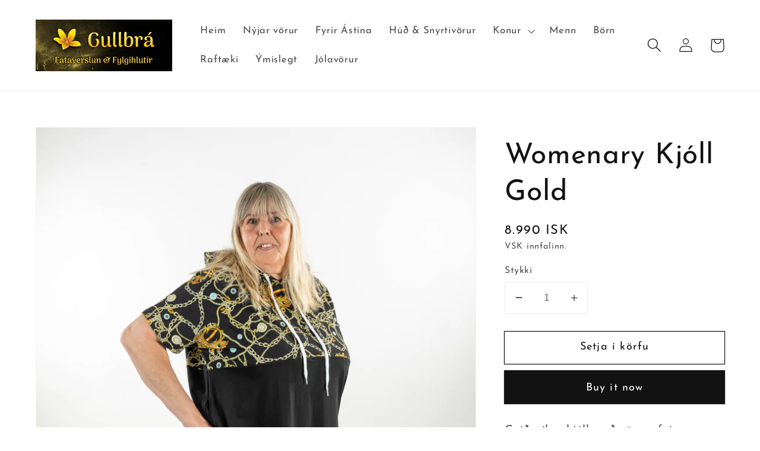

--- FILE ---
content_type: text/html; charset=utf-8
request_url: https://gullbra.is/products/womenary-kjoll-gold
body_size: 27300
content:
<!doctype html>
<html class="no-js" lang="is">
  <head>
    <meta charset="utf-8">
    <meta http-equiv="X-UA-Compatible" content="IE=edge">
    <meta name="viewport" content="width=device-width,initial-scale=1">
    <meta name="theme-color" content="">
    <link rel="canonical" href="https://gullbra.is/products/womenary-kjoll-gold">
    <link rel="preconnect" href="https://cdn.shopify.com" crossorigin><link rel="preconnect" href="https://fonts.shopifycdn.com" crossorigin><title>
      Womenary Kjóll Gold
 &ndash; Gullbrá</title>

    
      <meta name="description" content="Geiðveikur kjóll með vösum frá Tyrkneska merkinu Womenary. Einn af okkar vinsælustu kjólunum í verslun okkar. Laust snið þægilegt snið. Efnið er úr 90% bómull og 10% Elastan Kjólarnir koma í One size oversize passar  uppí 5XL">
    

    

<meta property="og:site_name" content="Gullbrá">
<meta property="og:url" content="https://gullbra.is/products/womenary-kjoll-gold">
<meta property="og:title" content="Womenary Kjóll Gold">
<meta property="og:type" content="product">
<meta property="og:description" content="Geiðveikur kjóll með vösum frá Tyrkneska merkinu Womenary. Einn af okkar vinsælustu kjólunum í verslun okkar. Laust snið þægilegt snið. Efnið er úr 90% bómull og 10% Elastan Kjólarnir koma í One size oversize passar  uppí 5XL"><meta property="og:image" content="http://gullbra.is/cdn/shop/products/DSC05058.jpg?v=1661875599">
  <meta property="og:image:secure_url" content="https://gullbra.is/cdn/shop/products/DSC05058.jpg?v=1661875599">
  <meta property="og:image:width" content="3135">
  <meta property="og:image:height" content="4800"><meta property="og:price:amount" content="8,990">
  <meta property="og:price:currency" content="ISK"><meta name="twitter:card" content="summary_large_image">
<meta name="twitter:title" content="Womenary Kjóll Gold">
<meta name="twitter:description" content="Geiðveikur kjóll með vösum frá Tyrkneska merkinu Womenary. Einn af okkar vinsælustu kjólunum í verslun okkar. Laust snið þægilegt snið. Efnið er úr 90% bómull og 10% Elastan Kjólarnir koma í One size oversize passar  uppí 5XL">


    <script src="//gullbra.is/cdn/shop/t/1/assets/global.js?v=161567614324728653621639775699" defer="defer"></script>
    <script>window.performance && window.performance.mark && window.performance.mark('shopify.content_for_header.start');</script><meta name="facebook-domain-verification" content="p1pe21mjuhbttq3dkj1m1oojqfg3vp">
<meta name="facebook-domain-verification" content="9m68simfhge0c88gx4je8ee2ji3d6x">
<meta id="shopify-digital-wallet" name="shopify-digital-wallet" content="/61795696861/digital_wallets/dialog">
<link rel="alternate" hreflang="x-default" href="https://gullbra.is/products/womenary-kjoll-gold">
<link rel="alternate" hreflang="is" href="https://gullbra.is/products/womenary-kjoll-gold">
<link rel="alternate" hreflang="en" href="https://gullbra.is/en/products/womenary-kjoll-gold">
<link rel="alternate" type="application/json+oembed" href="https://gullbra.is/products/womenary-kjoll-gold.oembed">
<script async="async" src="/checkouts/internal/preloads.js?locale=is-IS"></script>
<script id="shopify-features" type="application/json">{"accessToken":"0fcc00379e9f53c0127a17e28d288f67","betas":["rich-media-storefront-analytics"],"domain":"gullbra.is","predictiveSearch":true,"shopId":61795696861,"locale":"en"}</script>
<script>var Shopify = Shopify || {};
Shopify.shop = "gullbra.myshopify.com";
Shopify.locale = "is";
Shopify.currency = {"active":"ISK","rate":"1.0"};
Shopify.country = "IS";
Shopify.theme = {"name":"Dawn","id":129540653277,"schema_name":"Dawn","schema_version":"2.4.0","theme_store_id":887,"role":"main"};
Shopify.theme.handle = "null";
Shopify.theme.style = {"id":null,"handle":null};
Shopify.cdnHost = "gullbra.is/cdn";
Shopify.routes = Shopify.routes || {};
Shopify.routes.root = "/";</script>
<script type="module">!function(o){(o.Shopify=o.Shopify||{}).modules=!0}(window);</script>
<script>!function(o){function n(){var o=[];function n(){o.push(Array.prototype.slice.apply(arguments))}return n.q=o,n}var t=o.Shopify=o.Shopify||{};t.loadFeatures=n(),t.autoloadFeatures=n()}(window);</script>
<script id="shop-js-analytics" type="application/json">{"pageType":"product"}</script>
<script defer="defer" async type="module" src="//gullbra.is/cdn/shopifycloud/shop-js/modules/v2/client.init-shop-cart-sync_C5BV16lS.en.esm.js"></script>
<script defer="defer" async type="module" src="//gullbra.is/cdn/shopifycloud/shop-js/modules/v2/chunk.common_CygWptCX.esm.js"></script>
<script type="module">
  await import("//gullbra.is/cdn/shopifycloud/shop-js/modules/v2/client.init-shop-cart-sync_C5BV16lS.en.esm.js");
await import("//gullbra.is/cdn/shopifycloud/shop-js/modules/v2/chunk.common_CygWptCX.esm.js");

  window.Shopify.SignInWithShop?.initShopCartSync?.({"fedCMEnabled":true,"windoidEnabled":true});

</script>
<script>(function() {
  var isLoaded = false;
  function asyncLoad() {
    if (isLoaded) return;
    isLoaded = true;
    var urls = ["https:\/\/cdn.weglot.com\/weglot_script_tag.js?shop=gullbra.myshopify.com"];
    for (var i = 0; i < urls.length; i++) {
      var s = document.createElement('script');
      s.type = 'text/javascript';
      s.async = true;
      s.src = urls[i];
      var x = document.getElementsByTagName('script')[0];
      x.parentNode.insertBefore(s, x);
    }
  };
  if(window.attachEvent) {
    window.attachEvent('onload', asyncLoad);
  } else {
    window.addEventListener('load', asyncLoad, false);
  }
})();</script>
<script id="__st">var __st={"a":61795696861,"offset":0,"reqid":"e2a20d41-690f-49af-a646-0b152199a706-1768787060","pageurl":"gullbra.is\/products\/womenary-kjoll-gold","u":"5c4ef56c8cdd","p":"product","rtyp":"product","rid":7833648201949};</script>
<script>window.ShopifyPaypalV4VisibilityTracking = true;</script>
<script id="captcha-bootstrap">!function(){'use strict';const t='contact',e='account',n='new_comment',o=[[t,t],['blogs',n],['comments',n],[t,'customer']],c=[[e,'customer_login'],[e,'guest_login'],[e,'recover_customer_password'],[e,'create_customer']],r=t=>t.map((([t,e])=>`form[action*='/${t}']:not([data-nocaptcha='true']) input[name='form_type'][value='${e}']`)).join(','),a=t=>()=>t?[...document.querySelectorAll(t)].map((t=>t.form)):[];function s(){const t=[...o],e=r(t);return a(e)}const i='password',u='form_key',d=['recaptcha-v3-token','g-recaptcha-response','h-captcha-response',i],f=()=>{try{return window.sessionStorage}catch{return}},m='__shopify_v',_=t=>t.elements[u];function p(t,e,n=!1){try{const o=window.sessionStorage,c=JSON.parse(o.getItem(e)),{data:r}=function(t){const{data:e,action:n}=t;return t[m]||n?{data:e,action:n}:{data:t,action:n}}(c);for(const[e,n]of Object.entries(r))t.elements[e]&&(t.elements[e].value=n);n&&o.removeItem(e)}catch(o){console.error('form repopulation failed',{error:o})}}const l='form_type',E='cptcha';function T(t){t.dataset[E]=!0}const w=window,h=w.document,L='Shopify',v='ce_forms',y='captcha';let A=!1;((t,e)=>{const n=(g='f06e6c50-85a8-45c8-87d0-21a2b65856fe',I='https://cdn.shopify.com/shopifycloud/storefront-forms-hcaptcha/ce_storefront_forms_captcha_hcaptcha.v1.5.2.iife.js',D={infoText:'Protected by hCaptcha',privacyText:'Privacy',termsText:'Terms'},(t,e,n)=>{const o=w[L][v],c=o.bindForm;if(c)return c(t,g,e,D).then(n);var r;o.q.push([[t,g,e,D],n]),r=I,A||(h.body.append(Object.assign(h.createElement('script'),{id:'captcha-provider',async:!0,src:r})),A=!0)});var g,I,D;w[L]=w[L]||{},w[L][v]=w[L][v]||{},w[L][v].q=[],w[L][y]=w[L][y]||{},w[L][y].protect=function(t,e){n(t,void 0,e),T(t)},Object.freeze(w[L][y]),function(t,e,n,w,h,L){const[v,y,A,g]=function(t,e,n){const i=e?o:[],u=t?c:[],d=[...i,...u],f=r(d),m=r(i),_=r(d.filter((([t,e])=>n.includes(e))));return[a(f),a(m),a(_),s()]}(w,h,L),I=t=>{const e=t.target;return e instanceof HTMLFormElement?e:e&&e.form},D=t=>v().includes(t);t.addEventListener('submit',(t=>{const e=I(t);if(!e)return;const n=D(e)&&!e.dataset.hcaptchaBound&&!e.dataset.recaptchaBound,o=_(e),c=g().includes(e)&&(!o||!o.value);(n||c)&&t.preventDefault(),c&&!n&&(function(t){try{if(!f())return;!function(t){const e=f();if(!e)return;const n=_(t);if(!n)return;const o=n.value;o&&e.removeItem(o)}(t);const e=Array.from(Array(32),(()=>Math.random().toString(36)[2])).join('');!function(t,e){_(t)||t.append(Object.assign(document.createElement('input'),{type:'hidden',name:u})),t.elements[u].value=e}(t,e),function(t,e){const n=f();if(!n)return;const o=[...t.querySelectorAll(`input[type='${i}']`)].map((({name:t})=>t)),c=[...d,...o],r={};for(const[a,s]of new FormData(t).entries())c.includes(a)||(r[a]=s);n.setItem(e,JSON.stringify({[m]:1,action:t.action,data:r}))}(t,e)}catch(e){console.error('failed to persist form',e)}}(e),e.submit())}));const S=(t,e)=>{t&&!t.dataset[E]&&(n(t,e.some((e=>e===t))),T(t))};for(const o of['focusin','change'])t.addEventListener(o,(t=>{const e=I(t);D(e)&&S(e,y())}));const B=e.get('form_key'),M=e.get(l),P=B&&M;t.addEventListener('DOMContentLoaded',(()=>{const t=y();if(P)for(const e of t)e.elements[l].value===M&&p(e,B);[...new Set([...A(),...v().filter((t=>'true'===t.dataset.shopifyCaptcha))])].forEach((e=>S(e,t)))}))}(h,new URLSearchParams(w.location.search),n,t,e,['guest_login'])})(!0,!0)}();</script>
<script integrity="sha256-4kQ18oKyAcykRKYeNunJcIwy7WH5gtpwJnB7kiuLZ1E=" data-source-attribution="shopify.loadfeatures" defer="defer" src="//gullbra.is/cdn/shopifycloud/storefront/assets/storefront/load_feature-a0a9edcb.js" crossorigin="anonymous"></script>
<script data-source-attribution="shopify.dynamic_checkout.dynamic.init">var Shopify=Shopify||{};Shopify.PaymentButton=Shopify.PaymentButton||{isStorefrontPortableWallets:!0,init:function(){window.Shopify.PaymentButton.init=function(){};var t=document.createElement("script");t.src="https://gullbra.is/cdn/shopifycloud/portable-wallets/latest/portable-wallets.en.js",t.type="module",document.head.appendChild(t)}};
</script>
<script data-source-attribution="shopify.dynamic_checkout.buyer_consent">
  function portableWalletsHideBuyerConsent(e){var t=document.getElementById("shopify-buyer-consent"),n=document.getElementById("shopify-subscription-policy-button");t&&n&&(t.classList.add("hidden"),t.setAttribute("aria-hidden","true"),n.removeEventListener("click",e))}function portableWalletsShowBuyerConsent(e){var t=document.getElementById("shopify-buyer-consent"),n=document.getElementById("shopify-subscription-policy-button");t&&n&&(t.classList.remove("hidden"),t.removeAttribute("aria-hidden"),n.addEventListener("click",e))}window.Shopify?.PaymentButton&&(window.Shopify.PaymentButton.hideBuyerConsent=portableWalletsHideBuyerConsent,window.Shopify.PaymentButton.showBuyerConsent=portableWalletsShowBuyerConsent);
</script>
<script>
  function portableWalletsCleanup(e){e&&e.src&&console.error("Failed to load portable wallets script "+e.src);var t=document.querySelectorAll("shopify-accelerated-checkout .shopify-payment-button__skeleton, shopify-accelerated-checkout-cart .wallet-cart-button__skeleton"),e=document.getElementById("shopify-buyer-consent");for(let e=0;e<t.length;e++)t[e].remove();e&&e.remove()}function portableWalletsNotLoadedAsModule(e){e instanceof ErrorEvent&&"string"==typeof e.message&&e.message.includes("import.meta")&&"string"==typeof e.filename&&e.filename.includes("portable-wallets")&&(window.removeEventListener("error",portableWalletsNotLoadedAsModule),window.Shopify.PaymentButton.failedToLoad=e,"loading"===document.readyState?document.addEventListener("DOMContentLoaded",window.Shopify.PaymentButton.init):window.Shopify.PaymentButton.init())}window.addEventListener("error",portableWalletsNotLoadedAsModule);
</script>

<script type="module" src="https://gullbra.is/cdn/shopifycloud/portable-wallets/latest/portable-wallets.en.js" onError="portableWalletsCleanup(this)" crossorigin="anonymous"></script>
<script nomodule>
  document.addEventListener("DOMContentLoaded", portableWalletsCleanup);
</script>

<link id="shopify-accelerated-checkout-styles" rel="stylesheet" media="screen" href="https://gullbra.is/cdn/shopifycloud/portable-wallets/latest/accelerated-checkout-backwards-compat.css" crossorigin="anonymous">
<style id="shopify-accelerated-checkout-cart">
        #shopify-buyer-consent {
  margin-top: 1em;
  display: inline-block;
  width: 100%;
}

#shopify-buyer-consent.hidden {
  display: none;
}

#shopify-subscription-policy-button {
  background: none;
  border: none;
  padding: 0;
  text-decoration: underline;
  font-size: inherit;
  cursor: pointer;
}

#shopify-subscription-policy-button::before {
  box-shadow: none;
}

      </style>
<script id="sections-script" data-sections="main-product,product-recommendations,header,footer" defer="defer" src="//gullbra.is/cdn/shop/t/1/compiled_assets/scripts.js?v=226"></script>
<script>window.performance && window.performance.mark && window.performance.mark('shopify.content_for_header.end');</script>


    <style data-shopify>
      @font-face {
  font-family: "Josefin Sans";
  font-weight: 400;
  font-style: normal;
  font-display: swap;
  src: url("//gullbra.is/cdn/fonts/josefin_sans/josefinsans_n4.70f7efd699799949e6d9f99bc20843a2c86a2e0f.woff2") format("woff2"),
       url("//gullbra.is/cdn/fonts/josefin_sans/josefinsans_n4.35d308a1bdf56e5556bc2ac79702c721e4e2e983.woff") format("woff");
}

      @font-face {
  font-family: "Josefin Sans";
  font-weight: 700;
  font-style: normal;
  font-display: swap;
  src: url("//gullbra.is/cdn/fonts/josefin_sans/josefinsans_n7.4edc746dce14b53e39df223fba72d5f37c3d525d.woff2") format("woff2"),
       url("//gullbra.is/cdn/fonts/josefin_sans/josefinsans_n7.051568b12ab464ee8f0241094cdd7a1c80fbd08d.woff") format("woff");
}

      @font-face {
  font-family: "Josefin Sans";
  font-weight: 400;
  font-style: italic;
  font-display: swap;
  src: url("//gullbra.is/cdn/fonts/josefin_sans/josefinsans_i4.a2ba85bff59cf18a6ad90c24fe1808ddb8ce1343.woff2") format("woff2"),
       url("//gullbra.is/cdn/fonts/josefin_sans/josefinsans_i4.2dba61e1d135ab449e8e134ba633cf0d31863cc4.woff") format("woff");
}

      @font-face {
  font-family: "Josefin Sans";
  font-weight: 700;
  font-style: italic;
  font-display: swap;
  src: url("//gullbra.is/cdn/fonts/josefin_sans/josefinsans_i7.733dd5c50cdd7b706d9ec731b4016d1edd55db5e.woff2") format("woff2"),
       url("//gullbra.is/cdn/fonts/josefin_sans/josefinsans_i7.094ef86ca8f6eafea52b87b4f09feefb278e539d.woff") format("woff");
}

      @font-face {
  font-family: "Josefin Sans";
  font-weight: 400;
  font-style: normal;
  font-display: swap;
  src: url("//gullbra.is/cdn/fonts/josefin_sans/josefinsans_n4.70f7efd699799949e6d9f99bc20843a2c86a2e0f.woff2") format("woff2"),
       url("//gullbra.is/cdn/fonts/josefin_sans/josefinsans_n4.35d308a1bdf56e5556bc2ac79702c721e4e2e983.woff") format("woff");
}


      :root {
        --font-body-family: "Josefin Sans", sans-serif;
        --font-body-style: normal;
        --font-body-weight: 400;

        --font-heading-family: "Josefin Sans", sans-serif;
        --font-heading-style: normal;
        --font-heading-weight: 400;

        --font-body-scale: 1.2;
        --font-heading-scale: 1.0;

        --color-base-text: 18, 18, 18;
        --color-base-background-1: 255, 255, 255;
        --color-base-background-2: 243, 243, 243;
        --color-base-solid-button-labels: 250, 250, 250;
        --color-base-outline-button-labels: 18, 18, 18;
        --color-base-accent-1: 18, 18, 18;
        --color-base-accent-2: 247, 105, 9;
        --payment-terms-background-color: #FFFFFF;

        --gradient-base-background-1: #FFFFFF;
        --gradient-base-background-2: #F3F3F3;
        --gradient-base-accent-1: #121212;
        --gradient-base-accent-2: #f76909;

        --page-width: 120rem;
        --page-width-margin: 0rem;
      }

      *,
      *::before,
      *::after {
        box-sizing: inherit;
      }

      html {
        box-sizing: border-box;
        font-size: calc(var(--font-body-scale) * 62.5%);
        height: 100%;
      }

      body {
        display: grid;
        grid-template-rows: auto auto 1fr auto;
        grid-template-columns: 100%;
        min-height: 100%;
        margin: 0;
        font-size: 1.5rem;
        letter-spacing: 0.06rem;
        line-height: calc(1 + 0.8 / var(--font-body-scale));
        font-family: var(--font-body-family);
        font-style: var(--font-body-style);
        font-weight: var(--font-body-weight);
      }

      @media screen and (min-width: 750px) {
        body {
          font-size: 1.6rem;
        }
      }
    </style>

    <link href="//gullbra.is/cdn/shop/t/1/assets/base.css?v=162186676865885256611639775714" rel="stylesheet" type="text/css" media="all" />
<link rel="preload" as="font" href="//gullbra.is/cdn/fonts/josefin_sans/josefinsans_n4.70f7efd699799949e6d9f99bc20843a2c86a2e0f.woff2" type="font/woff2" crossorigin><link rel="preload" as="font" href="//gullbra.is/cdn/fonts/josefin_sans/josefinsans_n4.70f7efd699799949e6d9f99bc20843a2c86a2e0f.woff2" type="font/woff2" crossorigin><link rel="stylesheet" href="//gullbra.is/cdn/shop/t/1/assets/component-predictive-search.css?v=10425135875555615991639775695" media="print" onload="this.media='all'"><script>document.documentElement.className = document.documentElement.className.replace('no-js', 'js');</script>
  
<!--Start Weglot Script-->
<script src="https://cdn.weglot.com/weglot.min.js"></script>
<script id="has-script-tags">Weglot.initialize({ api_key:"wg_34dc8df053c61b2820a01b335dde41fb3" });</script>
<!--End Weglot Script-->

<link href="https://monorail-edge.shopifysvc.com" rel="dns-prefetch">
<script>(function(){if ("sendBeacon" in navigator && "performance" in window) {try {var session_token_from_headers = performance.getEntriesByType('navigation')[0].serverTiming.find(x => x.name == '_s').description;} catch {var session_token_from_headers = undefined;}var session_cookie_matches = document.cookie.match(/_shopify_s=([^;]*)/);var session_token_from_cookie = session_cookie_matches && session_cookie_matches.length === 2 ? session_cookie_matches[1] : "";var session_token = session_token_from_headers || session_token_from_cookie || "";function handle_abandonment_event(e) {var entries = performance.getEntries().filter(function(entry) {return /monorail-edge.shopifysvc.com/.test(entry.name);});if (!window.abandonment_tracked && entries.length === 0) {window.abandonment_tracked = true;var currentMs = Date.now();var navigation_start = performance.timing.navigationStart;var payload = {shop_id: 61795696861,url: window.location.href,navigation_start,duration: currentMs - navigation_start,session_token,page_type: "product"};window.navigator.sendBeacon("https://monorail-edge.shopifysvc.com/v1/produce", JSON.stringify({schema_id: "online_store_buyer_site_abandonment/1.1",payload: payload,metadata: {event_created_at_ms: currentMs,event_sent_at_ms: currentMs}}));}}window.addEventListener('pagehide', handle_abandonment_event);}}());</script>
<script id="web-pixels-manager-setup">(function e(e,d,r,n,o){if(void 0===o&&(o={}),!Boolean(null===(a=null===(i=window.Shopify)||void 0===i?void 0:i.analytics)||void 0===a?void 0:a.replayQueue)){var i,a;window.Shopify=window.Shopify||{};var t=window.Shopify;t.analytics=t.analytics||{};var s=t.analytics;s.replayQueue=[],s.publish=function(e,d,r){return s.replayQueue.push([e,d,r]),!0};try{self.performance.mark("wpm:start")}catch(e){}var l=function(){var e={modern:/Edge?\/(1{2}[4-9]|1[2-9]\d|[2-9]\d{2}|\d{4,})\.\d+(\.\d+|)|Firefox\/(1{2}[4-9]|1[2-9]\d|[2-9]\d{2}|\d{4,})\.\d+(\.\d+|)|Chrom(ium|e)\/(9{2}|\d{3,})\.\d+(\.\d+|)|(Maci|X1{2}).+ Version\/(15\.\d+|(1[6-9]|[2-9]\d|\d{3,})\.\d+)([,.]\d+|)( \(\w+\)|)( Mobile\/\w+|) Safari\/|Chrome.+OPR\/(9{2}|\d{3,})\.\d+\.\d+|(CPU[ +]OS|iPhone[ +]OS|CPU[ +]iPhone|CPU IPhone OS|CPU iPad OS)[ +]+(15[._]\d+|(1[6-9]|[2-9]\d|\d{3,})[._]\d+)([._]\d+|)|Android:?[ /-](13[3-9]|1[4-9]\d|[2-9]\d{2}|\d{4,})(\.\d+|)(\.\d+|)|Android.+Firefox\/(13[5-9]|1[4-9]\d|[2-9]\d{2}|\d{4,})\.\d+(\.\d+|)|Android.+Chrom(ium|e)\/(13[3-9]|1[4-9]\d|[2-9]\d{2}|\d{4,})\.\d+(\.\d+|)|SamsungBrowser\/([2-9]\d|\d{3,})\.\d+/,legacy:/Edge?\/(1[6-9]|[2-9]\d|\d{3,})\.\d+(\.\d+|)|Firefox\/(5[4-9]|[6-9]\d|\d{3,})\.\d+(\.\d+|)|Chrom(ium|e)\/(5[1-9]|[6-9]\d|\d{3,})\.\d+(\.\d+|)([\d.]+$|.*Safari\/(?![\d.]+ Edge\/[\d.]+$))|(Maci|X1{2}).+ Version\/(10\.\d+|(1[1-9]|[2-9]\d|\d{3,})\.\d+)([,.]\d+|)( \(\w+\)|)( Mobile\/\w+|) Safari\/|Chrome.+OPR\/(3[89]|[4-9]\d|\d{3,})\.\d+\.\d+|(CPU[ +]OS|iPhone[ +]OS|CPU[ +]iPhone|CPU IPhone OS|CPU iPad OS)[ +]+(10[._]\d+|(1[1-9]|[2-9]\d|\d{3,})[._]\d+)([._]\d+|)|Android:?[ /-](13[3-9]|1[4-9]\d|[2-9]\d{2}|\d{4,})(\.\d+|)(\.\d+|)|Mobile Safari.+OPR\/([89]\d|\d{3,})\.\d+\.\d+|Android.+Firefox\/(13[5-9]|1[4-9]\d|[2-9]\d{2}|\d{4,})\.\d+(\.\d+|)|Android.+Chrom(ium|e)\/(13[3-9]|1[4-9]\d|[2-9]\d{2}|\d{4,})\.\d+(\.\d+|)|Android.+(UC? ?Browser|UCWEB|U3)[ /]?(15\.([5-9]|\d{2,})|(1[6-9]|[2-9]\d|\d{3,})\.\d+)\.\d+|SamsungBrowser\/(5\.\d+|([6-9]|\d{2,})\.\d+)|Android.+MQ{2}Browser\/(14(\.(9|\d{2,})|)|(1[5-9]|[2-9]\d|\d{3,})(\.\d+|))(\.\d+|)|K[Aa][Ii]OS\/(3\.\d+|([4-9]|\d{2,})\.\d+)(\.\d+|)/},d=e.modern,r=e.legacy,n=navigator.userAgent;return n.match(d)?"modern":n.match(r)?"legacy":"unknown"}(),u="modern"===l?"modern":"legacy",c=(null!=n?n:{modern:"",legacy:""})[u],f=function(e){return[e.baseUrl,"/wpm","/b",e.hashVersion,"modern"===e.buildTarget?"m":"l",".js"].join("")}({baseUrl:d,hashVersion:r,buildTarget:u}),m=function(e){var d=e.version,r=e.bundleTarget,n=e.surface,o=e.pageUrl,i=e.monorailEndpoint;return{emit:function(e){var a=e.status,t=e.errorMsg,s=(new Date).getTime(),l=JSON.stringify({metadata:{event_sent_at_ms:s},events:[{schema_id:"web_pixels_manager_load/3.1",payload:{version:d,bundle_target:r,page_url:o,status:a,surface:n,error_msg:t},metadata:{event_created_at_ms:s}}]});if(!i)return console&&console.warn&&console.warn("[Web Pixels Manager] No Monorail endpoint provided, skipping logging."),!1;try{return self.navigator.sendBeacon.bind(self.navigator)(i,l)}catch(e){}var u=new XMLHttpRequest;try{return u.open("POST",i,!0),u.setRequestHeader("Content-Type","text/plain"),u.send(l),!0}catch(e){return console&&console.warn&&console.warn("[Web Pixels Manager] Got an unhandled error while logging to Monorail."),!1}}}}({version:r,bundleTarget:l,surface:e.surface,pageUrl:self.location.href,monorailEndpoint:e.monorailEndpoint});try{o.browserTarget=l,function(e){var d=e.src,r=e.async,n=void 0===r||r,o=e.onload,i=e.onerror,a=e.sri,t=e.scriptDataAttributes,s=void 0===t?{}:t,l=document.createElement("script"),u=document.querySelector("head"),c=document.querySelector("body");if(l.async=n,l.src=d,a&&(l.integrity=a,l.crossOrigin="anonymous"),s)for(var f in s)if(Object.prototype.hasOwnProperty.call(s,f))try{l.dataset[f]=s[f]}catch(e){}if(o&&l.addEventListener("load",o),i&&l.addEventListener("error",i),u)u.appendChild(l);else{if(!c)throw new Error("Did not find a head or body element to append the script");c.appendChild(l)}}({src:f,async:!0,onload:function(){if(!function(){var e,d;return Boolean(null===(d=null===(e=window.Shopify)||void 0===e?void 0:e.analytics)||void 0===d?void 0:d.initialized)}()){var d=window.webPixelsManager.init(e)||void 0;if(d){var r=window.Shopify.analytics;r.replayQueue.forEach((function(e){var r=e[0],n=e[1],o=e[2];d.publishCustomEvent(r,n,o)})),r.replayQueue=[],r.publish=d.publishCustomEvent,r.visitor=d.visitor,r.initialized=!0}}},onerror:function(){return m.emit({status:"failed",errorMsg:"".concat(f," has failed to load")})},sri:function(e){var d=/^sha384-[A-Za-z0-9+/=]+$/;return"string"==typeof e&&d.test(e)}(c)?c:"",scriptDataAttributes:o}),m.emit({status:"loading"})}catch(e){m.emit({status:"failed",errorMsg:(null==e?void 0:e.message)||"Unknown error"})}}})({shopId: 61795696861,storefrontBaseUrl: "https://gullbra.is",extensionsBaseUrl: "https://extensions.shopifycdn.com/cdn/shopifycloud/web-pixels-manager",monorailEndpoint: "https://monorail-edge.shopifysvc.com/unstable/produce_batch",surface: "storefront-renderer",enabledBetaFlags: ["2dca8a86"],webPixelsConfigList: [{"id":"156565725","configuration":"{\"pixel_id\":\"672300120794802\",\"pixel_type\":\"facebook_pixel\",\"metaapp_system_user_token\":\"-\"}","eventPayloadVersion":"v1","runtimeContext":"OPEN","scriptVersion":"ca16bc87fe92b6042fbaa3acc2fbdaa6","type":"APP","apiClientId":2329312,"privacyPurposes":["ANALYTICS","MARKETING","SALE_OF_DATA"],"dataSharingAdjustments":{"protectedCustomerApprovalScopes":["read_customer_address","read_customer_email","read_customer_name","read_customer_personal_data","read_customer_phone"]}},{"id":"shopify-app-pixel","configuration":"{}","eventPayloadVersion":"v1","runtimeContext":"STRICT","scriptVersion":"0450","apiClientId":"shopify-pixel","type":"APP","privacyPurposes":["ANALYTICS","MARKETING"]},{"id":"shopify-custom-pixel","eventPayloadVersion":"v1","runtimeContext":"LAX","scriptVersion":"0450","apiClientId":"shopify-pixel","type":"CUSTOM","privacyPurposes":["ANALYTICS","MARKETING"]}],isMerchantRequest: false,initData: {"shop":{"name":"Gullbrá","paymentSettings":{"currencyCode":"ISK"},"myshopifyDomain":"gullbra.myshopify.com","countryCode":"IS","storefrontUrl":"https:\/\/gullbra.is"},"customer":null,"cart":null,"checkout":null,"productVariants":[{"price":{"amount":8990.0,"currencyCode":"ISK"},"product":{"title":"Womenary Kjóll Gold","vendor":"Gullbrá","id":"7833648201949","untranslatedTitle":"Womenary Kjóll Gold","url":"\/products\/womenary-kjoll-gold","type":""},"id":"43227497398493","image":{"src":"\/\/gullbra.is\/cdn\/shop\/products\/DSC05058.jpg?v=1661875599"},"sku":"2","title":"Default Title","untranslatedTitle":"Default Title"}],"purchasingCompany":null},},"https://gullbra.is/cdn","fcfee988w5aeb613cpc8e4bc33m6693e112",{"modern":"","legacy":""},{"shopId":"61795696861","storefrontBaseUrl":"https:\/\/gullbra.is","extensionBaseUrl":"https:\/\/extensions.shopifycdn.com\/cdn\/shopifycloud\/web-pixels-manager","surface":"storefront-renderer","enabledBetaFlags":"[\"2dca8a86\"]","isMerchantRequest":"false","hashVersion":"fcfee988w5aeb613cpc8e4bc33m6693e112","publish":"custom","events":"[[\"page_viewed\",{}],[\"product_viewed\",{\"productVariant\":{\"price\":{\"amount\":8990.0,\"currencyCode\":\"ISK\"},\"product\":{\"title\":\"Womenary Kjóll Gold\",\"vendor\":\"Gullbrá\",\"id\":\"7833648201949\",\"untranslatedTitle\":\"Womenary Kjóll Gold\",\"url\":\"\/products\/womenary-kjoll-gold\",\"type\":\"\"},\"id\":\"43227497398493\",\"image\":{\"src\":\"\/\/gullbra.is\/cdn\/shop\/products\/DSC05058.jpg?v=1661875599\"},\"sku\":\"2\",\"title\":\"Default Title\",\"untranslatedTitle\":\"Default Title\"}}]]"});</script><script>
  window.ShopifyAnalytics = window.ShopifyAnalytics || {};
  window.ShopifyAnalytics.meta = window.ShopifyAnalytics.meta || {};
  window.ShopifyAnalytics.meta.currency = 'ISK';
  var meta = {"product":{"id":7833648201949,"gid":"gid:\/\/shopify\/Product\/7833648201949","vendor":"Gullbrá","type":"","handle":"womenary-kjoll-gold","variants":[{"id":43227497398493,"price":899000,"name":"Womenary Kjóll Gold","public_title":null,"sku":"2"}],"remote":false},"page":{"pageType":"product","resourceType":"product","resourceId":7833648201949,"requestId":"e2a20d41-690f-49af-a646-0b152199a706-1768787060"}};
  for (var attr in meta) {
    window.ShopifyAnalytics.meta[attr] = meta[attr];
  }
</script>
<script class="analytics">
  (function () {
    var customDocumentWrite = function(content) {
      var jquery = null;

      if (window.jQuery) {
        jquery = window.jQuery;
      } else if (window.Checkout && window.Checkout.$) {
        jquery = window.Checkout.$;
      }

      if (jquery) {
        jquery('body').append(content);
      }
    };

    var hasLoggedConversion = function(token) {
      if (token) {
        return document.cookie.indexOf('loggedConversion=' + token) !== -1;
      }
      return false;
    }

    var setCookieIfConversion = function(token) {
      if (token) {
        var twoMonthsFromNow = new Date(Date.now());
        twoMonthsFromNow.setMonth(twoMonthsFromNow.getMonth() + 2);

        document.cookie = 'loggedConversion=' + token + '; expires=' + twoMonthsFromNow;
      }
    }

    var trekkie = window.ShopifyAnalytics.lib = window.trekkie = window.trekkie || [];
    if (trekkie.integrations) {
      return;
    }
    trekkie.methods = [
      'identify',
      'page',
      'ready',
      'track',
      'trackForm',
      'trackLink'
    ];
    trekkie.factory = function(method) {
      return function() {
        var args = Array.prototype.slice.call(arguments);
        args.unshift(method);
        trekkie.push(args);
        return trekkie;
      };
    };
    for (var i = 0; i < trekkie.methods.length; i++) {
      var key = trekkie.methods[i];
      trekkie[key] = trekkie.factory(key);
    }
    trekkie.load = function(config) {
      trekkie.config = config || {};
      trekkie.config.initialDocumentCookie = document.cookie;
      var first = document.getElementsByTagName('script')[0];
      var script = document.createElement('script');
      script.type = 'text/javascript';
      script.onerror = function(e) {
        var scriptFallback = document.createElement('script');
        scriptFallback.type = 'text/javascript';
        scriptFallback.onerror = function(error) {
                var Monorail = {
      produce: function produce(monorailDomain, schemaId, payload) {
        var currentMs = new Date().getTime();
        var event = {
          schema_id: schemaId,
          payload: payload,
          metadata: {
            event_created_at_ms: currentMs,
            event_sent_at_ms: currentMs
          }
        };
        return Monorail.sendRequest("https://" + monorailDomain + "/v1/produce", JSON.stringify(event));
      },
      sendRequest: function sendRequest(endpointUrl, payload) {
        // Try the sendBeacon API
        if (window && window.navigator && typeof window.navigator.sendBeacon === 'function' && typeof window.Blob === 'function' && !Monorail.isIos12()) {
          var blobData = new window.Blob([payload], {
            type: 'text/plain'
          });

          if (window.navigator.sendBeacon(endpointUrl, blobData)) {
            return true;
          } // sendBeacon was not successful

        } // XHR beacon

        var xhr = new XMLHttpRequest();

        try {
          xhr.open('POST', endpointUrl);
          xhr.setRequestHeader('Content-Type', 'text/plain');
          xhr.send(payload);
        } catch (e) {
          console.log(e);
        }

        return false;
      },
      isIos12: function isIos12() {
        return window.navigator.userAgent.lastIndexOf('iPhone; CPU iPhone OS 12_') !== -1 || window.navigator.userAgent.lastIndexOf('iPad; CPU OS 12_') !== -1;
      }
    };
    Monorail.produce('monorail-edge.shopifysvc.com',
      'trekkie_storefront_load_errors/1.1',
      {shop_id: 61795696861,
      theme_id: 129540653277,
      app_name: "storefront",
      context_url: window.location.href,
      source_url: "//gullbra.is/cdn/s/trekkie.storefront.cd680fe47e6c39ca5d5df5f0a32d569bc48c0f27.min.js"});

        };
        scriptFallback.async = true;
        scriptFallback.src = '//gullbra.is/cdn/s/trekkie.storefront.cd680fe47e6c39ca5d5df5f0a32d569bc48c0f27.min.js';
        first.parentNode.insertBefore(scriptFallback, first);
      };
      script.async = true;
      script.src = '//gullbra.is/cdn/s/trekkie.storefront.cd680fe47e6c39ca5d5df5f0a32d569bc48c0f27.min.js';
      first.parentNode.insertBefore(script, first);
    };
    trekkie.load(
      {"Trekkie":{"appName":"storefront","development":false,"defaultAttributes":{"shopId":61795696861,"isMerchantRequest":null,"themeId":129540653277,"themeCityHash":"12359904870574329433","contentLanguage":"is","currency":"ISK","eventMetadataId":"6bdb50cb-4437-4929-8756-2c2b4afbb398"},"isServerSideCookieWritingEnabled":true,"monorailRegion":"shop_domain","enabledBetaFlags":["65f19447"]},"Session Attribution":{},"S2S":{"facebookCapiEnabled":true,"source":"trekkie-storefront-renderer","apiClientId":580111}}
    );

    var loaded = false;
    trekkie.ready(function() {
      if (loaded) return;
      loaded = true;

      window.ShopifyAnalytics.lib = window.trekkie;

      var originalDocumentWrite = document.write;
      document.write = customDocumentWrite;
      try { window.ShopifyAnalytics.merchantGoogleAnalytics.call(this); } catch(error) {};
      document.write = originalDocumentWrite;

      window.ShopifyAnalytics.lib.page(null,{"pageType":"product","resourceType":"product","resourceId":7833648201949,"requestId":"e2a20d41-690f-49af-a646-0b152199a706-1768787060","shopifyEmitted":true});

      var match = window.location.pathname.match(/checkouts\/(.+)\/(thank_you|post_purchase)/)
      var token = match? match[1]: undefined;
      if (!hasLoggedConversion(token)) {
        setCookieIfConversion(token);
        window.ShopifyAnalytics.lib.track("Viewed Product",{"currency":"ISK","variantId":43227497398493,"productId":7833648201949,"productGid":"gid:\/\/shopify\/Product\/7833648201949","name":"Womenary Kjóll Gold","price":"8990","sku":"2","brand":"Gullbrá","variant":null,"category":"","nonInteraction":true,"remote":false},undefined,undefined,{"shopifyEmitted":true});
      window.ShopifyAnalytics.lib.track("monorail:\/\/trekkie_storefront_viewed_product\/1.1",{"currency":"ISK","variantId":43227497398493,"productId":7833648201949,"productGid":"gid:\/\/shopify\/Product\/7833648201949","name":"Womenary Kjóll Gold","price":"8990","sku":"2","brand":"Gullbrá","variant":null,"category":"","nonInteraction":true,"remote":false,"referer":"https:\/\/gullbra.is\/products\/womenary-kjoll-gold"});
      }
    });


        var eventsListenerScript = document.createElement('script');
        eventsListenerScript.async = true;
        eventsListenerScript.src = "//gullbra.is/cdn/shopifycloud/storefront/assets/shop_events_listener-3da45d37.js";
        document.getElementsByTagName('head')[0].appendChild(eventsListenerScript);

})();</script>
<script
  defer
  src="https://gullbra.is/cdn/shopifycloud/perf-kit/shopify-perf-kit-3.0.4.min.js"
  data-application="storefront-renderer"
  data-shop-id="61795696861"
  data-render-region="gcp-us-central1"
  data-page-type="product"
  data-theme-instance-id="129540653277"
  data-theme-name="Dawn"
  data-theme-version="2.4.0"
  data-monorail-region="shop_domain"
  data-resource-timing-sampling-rate="10"
  data-shs="true"
  data-shs-beacon="true"
  data-shs-export-with-fetch="true"
  data-shs-logs-sample-rate="1"
  data-shs-beacon-endpoint="https://gullbra.is/api/collect"
></script>
</head>

  <body class="gradient">
    <a class="skip-to-content-link button visually-hidden" href="#MainContent">
      Sleppa
    </a>

    <div id="shopify-section-announcement-bar" class="shopify-section"><div class="announcement-bar color-background-2 gradient" role="region" aria-label="Tilkynning" ></div>
</div>
    <div id="shopify-section-header" class="shopify-section"><link rel="stylesheet" href="//gullbra.is/cdn/shop/t/1/assets/component-list-menu.css?v=161614383810958508431639775703" media="print" onload="this.media='all'">
<link rel="stylesheet" href="//gullbra.is/cdn/shop/t/1/assets/component-search.css?v=128662198121899399791639775690" media="print" onload="this.media='all'">
<link rel="stylesheet" href="//gullbra.is/cdn/shop/t/1/assets/component-menu-drawer.css?v=25441607779389632351639775693" media="print" onload="this.media='all'">
<link rel="stylesheet" href="//gullbra.is/cdn/shop/t/1/assets/component-cart-notification.css?v=460858370205038421639775688" media="print" onload="this.media='all'">
<link rel="stylesheet" href="//gullbra.is/cdn/shop/t/1/assets/component-cart-items.css?v=157471800145148034221639775715" media="print" onload="this.media='all'"><link rel="stylesheet" href="//gullbra.is/cdn/shop/t/1/assets/component-price.css?v=5328827735059554991639775692" media="print" onload="this.media='all'">
  <link rel="stylesheet" href="//gullbra.is/cdn/shop/t/1/assets/component-loading-overlay.css?v=167310470843593579841639775718" media="print" onload="this.media='all'"><noscript><link href="//gullbra.is/cdn/shop/t/1/assets/component-list-menu.css?v=161614383810958508431639775703" rel="stylesheet" type="text/css" media="all" /></noscript>
<noscript><link href="//gullbra.is/cdn/shop/t/1/assets/component-search.css?v=128662198121899399791639775690" rel="stylesheet" type="text/css" media="all" /></noscript>
<noscript><link href="//gullbra.is/cdn/shop/t/1/assets/component-menu-drawer.css?v=25441607779389632351639775693" rel="stylesheet" type="text/css" media="all" /></noscript>
<noscript><link href="//gullbra.is/cdn/shop/t/1/assets/component-cart-notification.css?v=460858370205038421639775688" rel="stylesheet" type="text/css" media="all" /></noscript>
<noscript><link href="//gullbra.is/cdn/shop/t/1/assets/component-cart-items.css?v=157471800145148034221639775715" rel="stylesheet" type="text/css" media="all" /></noscript>

<style>
  header-drawer {
    justify-self: start;
    margin-left: -1.2rem;
  }

  @media screen and (min-width: 990px) {
    header-drawer {
      display: none;
    }
  }

  .menu-drawer-container {
    display: flex;
  }

  .list-menu {
    list-style: none;
    padding: 0;
    margin: 0;
  }

  .list-menu--inline {
    display: inline-flex;
    flex-wrap: wrap;
  }

  summary.list-menu__item {
    padding-right: 2.7rem;
  }

  .list-menu__item {
    display: flex;
    align-items: center;
    line-height: calc(1 + 0.3 / var(--font-body-scale));
  }

  .list-menu__item--link {
    text-decoration: none;
    padding-bottom: 1rem;
    padding-top: 1rem;
    line-height: calc(1 + 0.8 / var(--font-body-scale));
  }

  @media screen and (min-width: 750px) {
    .list-menu__item--link {
      padding-bottom: 0.5rem;
      padding-top: 0.5rem;
    }
  }
</style>

<script src="//gullbra.is/cdn/shop/t/1/assets/details-disclosure.js?v=118626640824924522881639775711" defer="defer"></script>
<script src="//gullbra.is/cdn/shop/t/1/assets/details-modal.js?v=4511761896672669691639775710" defer="defer"></script>
<script src="//gullbra.is/cdn/shop/t/1/assets/cart-notification.js?v=18770815536247936311639775691" defer="defer"></script>

<svg xmlns="http://www.w3.org/2000/svg" class="hidden">
  <symbol id="icon-search" viewbox="0 0 18 19" fill="none">
    <path fill-rule="evenodd" clip-rule="evenodd" d="M11.03 11.68A5.784 5.784 0 112.85 3.5a5.784 5.784 0 018.18 8.18zm.26 1.12a6.78 6.78 0 11.72-.7l5.4 5.4a.5.5 0 11-.71.7l-5.41-5.4z" fill="currentColor"/>
  </symbol>

  <symbol id="icon-close" class="icon icon-close" fill="none" viewBox="0 0 18 17">
    <path d="M.865 15.978a.5.5 0 00.707.707l7.433-7.431 7.579 7.282a.501.501 0 00.846-.37.5.5 0 00-.153-.351L9.712 8.546l7.417-7.416a.5.5 0 10-.707-.708L8.991 7.853 1.413.573a.5.5 0 10-.693.72l7.563 7.268-7.418 7.417z" fill="currentColor">
  </symbol>
</svg>
<sticky-header class="header-wrapper color-background-1 gradient header-wrapper--border-bottom">
  <header class="header header--middle-left page-width header--has-menu"><header-drawer data-breakpoint="tablet">
        <details id="Details-menu-drawer-container" class="menu-drawer-container">
          <summary class="header__icon header__icon--menu header__icon--summary link focus-inset" aria-label="Stýrikerfi">
            <span>
              <svg xmlns="http://www.w3.org/2000/svg" aria-hidden="true" focusable="false" role="presentation" class="icon icon-hamburger" fill="none" viewBox="0 0 18 16">
  <path d="M1 .5a.5.5 0 100 1h15.71a.5.5 0 000-1H1zM.5 8a.5.5 0 01.5-.5h15.71a.5.5 0 010 1H1A.5.5 0 01.5 8zm0 7a.5.5 0 01.5-.5h15.71a.5.5 0 010 1H1a.5.5 0 01-.5-.5z" fill="currentColor">
</svg>

              <svg xmlns="http://www.w3.org/2000/svg" aria-hidden="true" focusable="false" role="presentation" class="icon icon-close" fill="none" viewBox="0 0 18 17">
  <path d="M.865 15.978a.5.5 0 00.707.707l7.433-7.431 7.579 7.282a.501.501 0 00.846-.37.5.5 0 00-.153-.351L9.712 8.546l7.417-7.416a.5.5 0 10-.707-.708L8.991 7.853 1.413.573a.5.5 0 10-.693.72l7.563 7.268-7.418 7.417z" fill="currentColor">
</svg>

            </span>
          </summary>
          <div id="menu-drawer" class="menu-drawer motion-reduce" tabindex="-1">
            <div class="menu-drawer__inner-container">
              <div class="menu-drawer__navigation-container">
                <nav class="menu-drawer__navigation">
                  <ul class="menu-drawer__menu list-menu" role="list"><li><a href="/" class="menu-drawer__menu-item list-menu__item link link--text focus-inset">
                            Heim
                          </a></li><li><a href="/collections/nyjar-vorur" class="menu-drawer__menu-item list-menu__item link link--text focus-inset">
                            Nýjar vörur
                          </a></li><li><a href="/collections/fyrir-astina-1" class="menu-drawer__menu-item list-menu__item link link--text focus-inset">
                            Fyrir Ástina
                          </a></li><li><a href="/collections/snyrtivorur" class="menu-drawer__menu-item list-menu__item link link--text focus-inset">
                            Húð &amp; Snyrtivörur
                          </a></li><li><details id="Details-menu-drawer-menu-item-5">
                            <summary class="menu-drawer__menu-item list-menu__item link link--text focus-inset">
                              Konur
                              <svg viewBox="0 0 14 10" fill="none" aria-hidden="true" focusable="false" role="presentation" class="icon icon-arrow" xmlns="http://www.w3.org/2000/svg">
  <path fill-rule="evenodd" clip-rule="evenodd" d="M8.537.808a.5.5 0 01.817-.162l4 4a.5.5 0 010 .708l-4 4a.5.5 0 11-.708-.708L11.793 5.5H1a.5.5 0 010-1h10.793L8.646 1.354a.5.5 0 01-.109-.546z" fill="currentColor">
</svg>

                              <svg aria-hidden="true" focusable="false" role="presentation" class="icon icon-caret" viewBox="0 0 10 6">
  <path fill-rule="evenodd" clip-rule="evenodd" d="M9.354.646a.5.5 0 00-.708 0L5 4.293 1.354.646a.5.5 0 00-.708.708l4 4a.5.5 0 00.708 0l4-4a.5.5 0 000-.708z" fill="currentColor">
</svg>

                            </summary>
                            <div id="link-Konur" class="menu-drawer__submenu motion-reduce" tabindex="-1">
                              <div class="menu-drawer__inner-submenu">
                                <button class="menu-drawer__close-button link link--text focus-inset" aria-expanded="true">
                                  <svg viewBox="0 0 14 10" fill="none" aria-hidden="true" focusable="false" role="presentation" class="icon icon-arrow" xmlns="http://www.w3.org/2000/svg">
  <path fill-rule="evenodd" clip-rule="evenodd" d="M8.537.808a.5.5 0 01.817-.162l4 4a.5.5 0 010 .708l-4 4a.5.5 0 11-.708-.708L11.793 5.5H1a.5.5 0 010-1h10.793L8.646 1.354a.5.5 0 01-.109-.546z" fill="currentColor">
</svg>

                                  Konur
                                </button>
                                <ul class="menu-drawer__menu list-menu" role="list" tabindex="-1"><li><a href="/collections/konur" class="menu-drawer__menu-item link link--text list-menu__item focus-inset">
                                          Allt fyrir konur
                                        </a></li><li><a href="/collections/sett-gallar" class="menu-drawer__menu-item link link--text list-menu__item focus-inset">
                                          Sett / Gallar
                                        </a></li><li><a href="/collections/buxur" class="menu-drawer__menu-item link link--text list-menu__item focus-inset">
                                          Buxur / Leggings
                                        </a></li><li><a href="/collections/sokkar-og-skor" class="menu-drawer__menu-item link link--text list-menu__item focus-inset">
                                          Sokkar og Skór
                                        </a></li><li><a href="/collections/kjolar" class="menu-drawer__menu-item link link--text list-menu__item focus-inset">
                                          Kjólar
                                        </a></li><li><a href="/collections/peysur" class="menu-drawer__menu-item link link--text list-menu__item focus-inset">
                                          Peysur
                                        </a></li><li><a href="/collections/veski-fylgihlutir" class="menu-drawer__menu-item link link--text list-menu__item focus-inset">
                                          Veski &amp; Fylgihlutir
                                        </a></li><li><a href="/collections/ulpur-jakkar" class="menu-drawer__menu-item link link--text list-menu__item focus-inset">
                                          Úlpur/Jakkar
                                        </a></li><li><a href="/collections/sumar-vorur" class="menu-drawer__menu-item link link--text list-menu__item focus-inset">
                                          Sumar vörur
                                        </a></li></ul>
                              </div>
                            </div>
                          </details></li><li><a href="/collections/menn" class="menu-drawer__menu-item list-menu__item link link--text focus-inset">
                            Menn
                          </a></li><li><a href="/collections/born" class="menu-drawer__menu-item list-menu__item link link--text focus-inset">
                            Börn
                          </a></li><li><a href="/collections/raftaeki" class="menu-drawer__menu-item list-menu__item link link--text focus-inset">
                            Raftæki
                          </a></li><li><a href="/collections/ymislegt" class="menu-drawer__menu-item list-menu__item link link--text focus-inset">
                            Ýmislegt
                          </a></li><li><a href="/collections/jolavorur" class="menu-drawer__menu-item list-menu__item link link--text focus-inset">
                            Jólavörur
                          </a></li></ul>
                </nav>
                <div class="menu-drawer__utility-links"><a href="https://shopify.com/61795696861/account?locale=is&region_country=IS" class="menu-drawer__account link focus-inset h5">
                      <svg xmlns="http://www.w3.org/2000/svg" aria-hidden="true" focusable="false" role="presentation" class="icon icon-account" fill="none" viewBox="0 0 18 19">
  <path fill-rule="evenodd" clip-rule="evenodd" d="M6 4.5a3 3 0 116 0 3 3 0 01-6 0zm3-4a4 4 0 100 8 4 4 0 000-8zm5.58 12.15c1.12.82 1.83 2.24 1.91 4.85H1.51c.08-2.6.79-4.03 1.9-4.85C4.66 11.75 6.5 11.5 9 11.5s4.35.26 5.58 1.15zM9 10.5c-2.5 0-4.65.24-6.17 1.35C1.27 12.98.5 14.93.5 18v.5h17V18c0-3.07-.77-5.02-2.33-6.15-1.52-1.1-3.67-1.35-6.17-1.35z" fill="currentColor">
</svg>

Skrá inn</a><ul class="list list-social list-unstyled" role="list"><li class="list-social__item">
                        <a href="https://www.facebook.com/Gullbra.is" class="list-social__link link"><svg aria-hidden="true" focusable="false" role="presentation" class="icon icon-facebook" viewBox="0 0 18 18">
  <path fill="currentColor" d="M16.42.61c.27 0 .5.1.69.28.19.2.28.42.28.7v15.44c0 .27-.1.5-.28.69a.94.94 0 01-.7.28h-4.39v-6.7h2.25l.31-2.65h-2.56v-1.7c0-.4.1-.72.28-.93.18-.2.5-.32 1-.32h1.37V3.35c-.6-.06-1.27-.1-2.01-.1-1.01 0-1.83.3-2.45.9-.62.6-.93 1.44-.93 2.53v1.97H7.04v2.65h2.24V18H.98c-.28 0-.5-.1-.7-.28a.94.94 0 01-.28-.7V1.59c0-.27.1-.5.28-.69a.94.94 0 01.7-.28h15.44z">
</svg>
<span class="visually-hidden">Facebook </span>
                        </a>
                      </li><li class="list-social__item">
                        <a href="https://www.instagram.com/gullbra.is/?igshid=ZDdkNTZiNTM%3D" class="list-social__link link"><svg aria-hidden="true" focusable="false" role="presentation" class="icon icon-instagram" viewBox="0 0 18 18">
  <path fill="currentColor" d="M8.77 1.58c2.34 0 2.62.01 3.54.05.86.04 1.32.18 1.63.3.41.17.7.35 1.01.66.3.3.5.6.65 1 .12.32.27.78.3 1.64.05.92.06 1.2.06 3.54s-.01 2.62-.05 3.54a4.79 4.79 0 01-.3 1.63c-.17.41-.35.7-.66 1.01-.3.3-.6.5-1.01.66-.31.12-.77.26-1.63.3-.92.04-1.2.05-3.54.05s-2.62 0-3.55-.05a4.79 4.79 0 01-1.62-.3c-.42-.16-.7-.35-1.01-.66-.31-.3-.5-.6-.66-1a4.87 4.87 0 01-.3-1.64c-.04-.92-.05-1.2-.05-3.54s0-2.62.05-3.54c.04-.86.18-1.32.3-1.63.16-.41.35-.7.66-1.01.3-.3.6-.5 1-.65.32-.12.78-.27 1.63-.3.93-.05 1.2-.06 3.55-.06zm0-1.58C6.39 0 6.09.01 5.15.05c-.93.04-1.57.2-2.13.4-.57.23-1.06.54-1.55 1.02C1 1.96.7 2.45.46 3.02c-.22.56-.37 1.2-.4 2.13C0 6.1 0 6.4 0 8.77s.01 2.68.05 3.61c.04.94.2 1.57.4 2.13.23.58.54 1.07 1.02 1.56.49.48.98.78 1.55 1.01.56.22 1.2.37 2.13.4.94.05 1.24.06 3.62.06 2.39 0 2.68-.01 3.62-.05.93-.04 1.57-.2 2.13-.41a4.27 4.27 0 001.55-1.01c.49-.49.79-.98 1.01-1.56.22-.55.37-1.19.41-2.13.04-.93.05-1.23.05-3.61 0-2.39 0-2.68-.05-3.62a6.47 6.47 0 00-.4-2.13 4.27 4.27 0 00-1.02-1.55A4.35 4.35 0 0014.52.46a6.43 6.43 0 00-2.13-.41A69 69 0 008.77 0z"/>
  <path fill="currentColor" d="M8.8 4a4.5 4.5 0 100 9 4.5 4.5 0 000-9zm0 7.43a2.92 2.92 0 110-5.85 2.92 2.92 0 010 5.85zM13.43 5a1.05 1.05 0 100-2.1 1.05 1.05 0 000 2.1z">
</svg>
<span class="visually-hidden">Instagram</span>
                        </a>
                      </li><li class="list-social__item">
                        <a href="https://www.snapchat.com/add/gullbra.is?share_id=aw9F18wwPuA&locale=en-GB" class="list-social__link link"><svg aria-hidden="true" focusable="false" role="presentation" class="icon icon-snapchat" viewBox="0 0 392 386">
  <path d="M390.3 282.3a27.2 27.2 0 00-13.8-14.7l-3-1.6-5.4-2.7a117 117 0 01-42.7-36.6 83 83 0 01-7.3-13c-.8-2.4-.8-3.8-.2-5 .6-1 1.4-1.9 2.4-2.5a1073.6 1073.6 0 0117.7-11.7 49.5 49.5 0 0016-17.1 33.6 33.6 0 00-30.8-49.7 44.8 44.8 0 00-11.8 1.6c.1-9 0-18.6-.9-27.9A105 105 0 00257.4 16 122 122 0 00196 .3c-22.5 0-43 5.3-61.3 15.7a104.6 104.6 0 00-53.2 85.4c-.8 9.4-1 19-.8 27.9a44.8 44.8 0 00-12-1.6 33.7 33.7 0 00-30.8 49.7A49.6 49.6 0 0054 194.6l9.1 6 8.3 5.4c1 .7 2 1.6 2.6 2.7.7 1.3.7 2.7-.2 5.3-2 4.5-4.5 8.7-7.3 12.8a116.5 116.5 0 01-41.4 36c-9.5 5-19.3 8.3-23.4 19.5-3.1 8.5-1 18.2 6.9 26.3 2.9 3 6.2 5.6 10 7.6 7.7 4.2 15.9 7.5 24.4 9.8a16 16 0 015 2.2c2.9 2.5 2.4 6.3 6.3 12 2 2.8 4.4 5.3 7.2 7.3 8.1 5.6 17.2 6 26.8 6.3 8.7.3 18.5.7 29.8 4.4 4.7 1.5 9.5 4.5 15.1 8a110 110 0 0062.8 19.6c30.8 0 49.4-11.4 63-19.7a77.9 77.9 0 0114.9-7.9c11.2-3.7 21-4 29.8-4.4 9.6-.4 18.7-.7 26.8-6.3 3.3-2.3 6.2-5.4 8.2-9 2.8-4.7 2.7-8 5.3-10.3 1.4-1 3-1.7 4.6-2.1 8.7-2.3 17-5.6 24.8-9.9A39 39 0 00384 308l.1-.1c7.5-8 9.4-17.4 6.3-25.6zM362.9 297c-16.8 9.2-27.9 8.3-36.5 13.8-7.4 4.8-3 15-8.4 18.6-6.5 4.6-26-.3-51 8-20.6 6.8-33.8 26.5-71 26.5-37.1 0-50-19.6-71-26.6-25-8.2-44.4-3.4-51-8-5.3-3.6-1-13.8-8.3-18.5-8.7-5.6-19.8-4.6-36.5-13.8-10.7-5.9-4.6-9.5-1.1-11.2 60.6-29.4 70.3-74.7 70.7-78 .5-4.1 1.1-7.3-3.4-11.5-4.3-4-23.5-15.8-28.9-19.6-8.8-6.1-12.6-12.3-9.8-19.8 2-5.3 6.9-7.2 12-7.2 1.6 0 3.2.2 4.8.5 9.7 2.1 19.1 7 24.5 8.3l2 .2c3 0 4-1.4 3.8-4.7-.7-10.6-2.2-31.3-.5-50.6a80 80 0 0121-51.3A93.7 93.7 0 01196 22.3c43.8 0 66.8 24.1 71.7 29.7a80 80 0 0121 51.3c1.7 19.3.2 40-.5 50.5-.2 3.5.9 4.8 3.8 4.8.6 0 1.3 0 2-.3 5.4-1.3 14.8-6.1 24.5-8.2a19 19 0 014.8-.5c5.1 0 10 2 12 7.2 2.8 7.5-1 13.7-9.9 19.8-5.3 3.7-24.5 15.6-28.8 19.6-4.5 4.2-4 7.4-3.4 11.4.4 3.5 10 48.8 70.7 78 3.6 1.8 9.6 5.5-1 11.4z" fill="currentColor">
</svg>
<span class="visually-hidden">Snapchat</span>
                        </a>
                      </li></ul>
                </div>
              </div>
            </div>
          </div>
        </details>
      </header-drawer><a href="/" class="header__heading-link link link--text focus-inset"><img srcset="//gullbra.is/cdn/shop/files/Gullbra_FB_Baner_Wersja_3_230x.jpg?v=1664371875 1x, //gullbra.is/cdn/shop/files/Gullbra_FB_Baner_Wersja_3_230x@2x.jpg?v=1664371875 2x"
              src="//gullbra.is/cdn/shop/files/Gullbra_FB_Baner_Wersja_3_230x.jpg?v=1664371875"
              loading="lazy"
              class="header__heading-logo"
              width="1276"
              height="482"
              alt="Gullbrá"
            ></a><nav class="header__inline-menu">
        <ul class="list-menu list-menu--inline" role="list"><li><a href="/" class="header__menu-item header__menu-item list-menu__item link link--text focus-inset">
                  <span>Heim</span>
                </a></li><li><a href="/collections/nyjar-vorur" class="header__menu-item header__menu-item list-menu__item link link--text focus-inset">
                  <span>Nýjar vörur</span>
                </a></li><li><a href="/collections/fyrir-astina-1" class="header__menu-item header__menu-item list-menu__item link link--text focus-inset">
                  <span>Fyrir Ástina</span>
                </a></li><li><a href="/collections/snyrtivorur" class="header__menu-item header__menu-item list-menu__item link link--text focus-inset">
                  <span>Húð &amp; Snyrtivörur</span>
                </a></li><li><details-disclosure>
                  <details id="Details-HeaderMenu-5">
                    <summary class="header__menu-item list-menu__item link focus-inset">
                      <span>Konur</span>
                      <svg aria-hidden="true" focusable="false" role="presentation" class="icon icon-caret" viewBox="0 0 10 6">
  <path fill-rule="evenodd" clip-rule="evenodd" d="M9.354.646a.5.5 0 00-.708 0L5 4.293 1.354.646a.5.5 0 00-.708.708l4 4a.5.5 0 00.708 0l4-4a.5.5 0 000-.708z" fill="currentColor">
</svg>

                    </summary>
                    <ul id="HeaderMenu-MenuList-5" class="header__submenu list-menu list-menu--disclosure caption-large motion-reduce" role="list" tabindex="-1"><li><a href="/collections/konur" class="header__menu-item list-menu__item link link--text focus-inset caption-large">
                              Allt fyrir konur
                            </a></li><li><a href="/collections/sett-gallar" class="header__menu-item list-menu__item link link--text focus-inset caption-large">
                              Sett / Gallar
                            </a></li><li><a href="/collections/buxur" class="header__menu-item list-menu__item link link--text focus-inset caption-large">
                              Buxur / Leggings
                            </a></li><li><a href="/collections/sokkar-og-skor" class="header__menu-item list-menu__item link link--text focus-inset caption-large">
                              Sokkar og Skór
                            </a></li><li><a href="/collections/kjolar" class="header__menu-item list-menu__item link link--text focus-inset caption-large">
                              Kjólar
                            </a></li><li><a href="/collections/peysur" class="header__menu-item list-menu__item link link--text focus-inset caption-large">
                              Peysur
                            </a></li><li><a href="/collections/veski-fylgihlutir" class="header__menu-item list-menu__item link link--text focus-inset caption-large">
                              Veski &amp; Fylgihlutir
                            </a></li><li><a href="/collections/ulpur-jakkar" class="header__menu-item list-menu__item link link--text focus-inset caption-large">
                              Úlpur/Jakkar
                            </a></li><li><a href="/collections/sumar-vorur" class="header__menu-item list-menu__item link link--text focus-inset caption-large">
                              Sumar vörur
                            </a></li></ul>
                  </details>
                </details-disclosure></li><li><a href="/collections/menn" class="header__menu-item header__menu-item list-menu__item link link--text focus-inset">
                  <span>Menn</span>
                </a></li><li><a href="/collections/born" class="header__menu-item header__menu-item list-menu__item link link--text focus-inset">
                  <span>Börn</span>
                </a></li><li><a href="/collections/raftaeki" class="header__menu-item header__menu-item list-menu__item link link--text focus-inset">
                  <span>Raftæki</span>
                </a></li><li><a href="/collections/ymislegt" class="header__menu-item header__menu-item list-menu__item link link--text focus-inset">
                  <span>Ýmislegt</span>
                </a></li><li><a href="/collections/jolavorur" class="header__menu-item header__menu-item list-menu__item link link--text focus-inset">
                  <span>Jólavörur</span>
                </a></li></ul>
      </nav><div class="header__icons">
      <details-modal class="header__search">
        <details>
          <summary class="header__icon header__icon--search header__icon--summary link focus-inset modal__toggle" aria-haspopup="dialog" aria-label="Leita">
            <span>
              <svg class="modal__toggle-open icon icon-search" aria-hidden="true" focusable="false" role="presentation">
                <use href="#icon-search">
              </svg>
              <svg class="modal__toggle-close icon icon-close" aria-hidden="true" focusable="false" role="presentation">
                <use href="#icon-close">
              </svg>
            </span>
          </summary>
          <div class="search-modal modal__content" role="dialog" aria-modal="true" aria-label="Leita">
            <div class="modal-overlay"></div>
            <div class="search-modal__content" tabindex="-1"><predictive-search class="search-modal__form" data-loading-text="Hleður"><form action="/search" method="get" role="search" class="search search-modal__form">
                  <div class="field">
                    <input class="search__input field__input"
                      id="Search-In-Modal"
                      type="search"
                      name="q"
                      value=""
                      placeholder="Leita"role="combobox"
                        aria-expanded="false"
                        aria-owns="predictive-search-results-list"
                        aria-controls="predictive-search-results-list"
                        aria-haspopup="listbox"
                        aria-autocomplete="list"
                        autocorrect="off"
                        autocomplete="off"
                        autocapitalize="off"
                        spellcheck="false">
                    <label class="field__label" for="Search-In-Modal">Leita</label>
                    <input type="hidden" name="options[prefix]" value="last">
                    <button class="search__button field__button" aria-label="Leita">
                      <svg class="icon icon-search" aria-hidden="true" focusable="false" role="presentation">
                        <use href="#icon-search">
                      </svg>
                    </button>
                  </div><div class="predictive-search predictive-search--header" tabindex="-1" data-predictive-search>
                      <div class="predictive-search__loading-state">
                        <svg aria-hidden="true" focusable="false" role="presentation" class="spinner" viewBox="0 0 66 66" xmlns="http://www.w3.org/2000/svg">
                          <circle class="path" fill="none" stroke-width="6" cx="33" cy="33" r="30"></circle>
                        </svg>
                      </div>
                    </div>

                    <span class="predictive-search-status visually-hidden" role="status" aria-hidden="true"></span></form></predictive-search><button type="button" class="search-modal__close-button modal__close-button link link--text focus-inset" aria-label="Loka">
                <svg class="icon icon-close" aria-hidden="true" focusable="false" role="presentation">
                  <use href="#icon-close">
                </svg>
              </button>
            </div>
          </div>
        </details>
      </details-modal><a href="https://shopify.com/61795696861/account?locale=is&region_country=IS" class="header__icon header__icon--account link focus-inset small-hide">
          <svg xmlns="http://www.w3.org/2000/svg" aria-hidden="true" focusable="false" role="presentation" class="icon icon-account" fill="none" viewBox="0 0 18 19">
  <path fill-rule="evenodd" clip-rule="evenodd" d="M6 4.5a3 3 0 116 0 3 3 0 01-6 0zm3-4a4 4 0 100 8 4 4 0 000-8zm5.58 12.15c1.12.82 1.83 2.24 1.91 4.85H1.51c.08-2.6.79-4.03 1.9-4.85C4.66 11.75 6.5 11.5 9 11.5s4.35.26 5.58 1.15zM9 10.5c-2.5 0-4.65.24-6.17 1.35C1.27 12.98.5 14.93.5 18v.5h17V18c0-3.07-.77-5.02-2.33-6.15-1.52-1.1-3.67-1.35-6.17-1.35z" fill="currentColor">
</svg>

          <span class="visually-hidden">Skrá inn</span>
        </a><a href="/cart" class="header__icon header__icon--cart link focus-inset" id="cart-icon-bubble"><svg class="icon icon-cart-empty" aria-hidden="true" focusable="false" role="presentation" xmlns="http://www.w3.org/2000/svg" viewBox="0 0 40 40" fill="none">
  <path d="m15.75 11.8h-3.16l-.77 11.6a5 5 0 0 0 4.99 5.34h7.38a5 5 0 0 0 4.99-5.33l-.78-11.61zm0 1h-2.22l-.71 10.67a4 4 0 0 0 3.99 4.27h7.38a4 4 0 0 0 4-4.27l-.72-10.67h-2.22v.63a4.75 4.75 0 1 1 -9.5 0zm8.5 0h-7.5v.63a3.75 3.75 0 1 0 7.5 0z" fill="currentColor" fill-rule="evenodd"/>
</svg>
<span class="visually-hidden">Karfa</span></a>
    </div>
  </header>
</sticky-header>

<cart-notification>
  <div class="cart-notification-wrapper page-width color-background-1">
    <div id="cart-notification" class="cart-notification focus-inset" aria-modal="true" aria-label="Vörur í körfu" role="dialog" tabindex="-1">
      <div class="cart-notification__header">
        <h2 class="cart-notification__heading caption-large text-body"><svg class="icon icon-checkmark color-foreground-text" aria-hidden="true" focusable="false" xmlns="http://www.w3.org/2000/svg" viewBox="0 0 12 9" fill="none">
  <path fill-rule="evenodd" clip-rule="evenodd" d="M11.35.643a.5.5 0 01.006.707l-6.77 6.886a.5.5 0 01-.719-.006L.638 4.845a.5.5 0 11.724-.69l2.872 3.011 6.41-6.517a.5.5 0 01.707-.006h-.001z" fill="currentColor"/>
</svg>
Vörur í körfu</h2>
        <button type="button" class="cart-notification__close modal__close-button link link--text focus-inset" aria-label="Loka">
          <svg class="icon icon-close" aria-hidden="true" focusable="false"><use href="#icon-close"></svg>
        </button>
      </div>
      <div id="cart-notification-product" class="cart-notification-product"></div>
      <div class="cart-notification__links">
        <a href="/cart" id="cart-notification-button" class="button button--secondary button--full-width"></a>
        <form action="/cart" method="post" id="cart-notification-form">
          <button class="button button--primary button--full-width" name="checkout">Fara í greiðsluferli</button>
        </form>
        <button type="button" class="link button-label">Halda áfram að versla</button>
      </div>
    </div>
  </div>
</cart-notification>
<style data-shopify>
  .cart-notification {
     display: none;
  }
</style>


<script type="application/ld+json">
  {
    "@context": "http://schema.org",
    "@type": "Organization",
    "name": "Gullbrá",
    
      
      "logo": "https:\/\/gullbra.is\/cdn\/shop\/files\/Gullbra_FB_Baner_Wersja_3_1276x.jpg?v=1664371875",
    
    "sameAs": [
      "",
      "https:\/\/www.facebook.com\/Gullbra.is",
      "",
      "https:\/\/www.instagram.com\/gullbra.is\/?igshid=ZDdkNTZiNTM%3D",
      "",
      "",
      "https:\/\/www.snapchat.com\/add\/gullbra.is?share_id=aw9F18wwPuA\u0026locale=en-GB",
      "",
      ""
    ],
    "url": "https:\/\/gullbra.is"
  }
</script>
</div>
    <main id="MainContent" class="content-for-layout focus-none" role="main" tabindex="-1">
      <section id="shopify-section-template--15486670864605__main" class="shopify-section product-section spaced-section">
<link href="//gullbra.is/cdn/shop/t/1/assets/section-main-product.css?v=123339141791375304881639775686" rel="stylesheet" type="text/css" media="all" />
<link href="//gullbra.is/cdn/shop/t/1/assets/component-accordion.css?v=149984475906394884081639775687" rel="stylesheet" type="text/css" media="all" />
<link href="//gullbra.is/cdn/shop/t/1/assets/component-price.css?v=5328827735059554991639775692" rel="stylesheet" type="text/css" media="all" />
<link href="//gullbra.is/cdn/shop/t/1/assets/component-rte.css?v=84043763465619332371639775713" rel="stylesheet" type="text/css" media="all" />
<link href="//gullbra.is/cdn/shop/t/1/assets/component-slider.css?v=82006835487707820721639775694" rel="stylesheet" type="text/css" media="all" />
<link href="//gullbra.is/cdn/shop/t/1/assets/component-rating.css?v=24573085263941240431639775708" rel="stylesheet" type="text/css" media="all" />
<link href="//gullbra.is/cdn/shop/t/1/assets/component-loading-overlay.css?v=167310470843593579841639775718" rel="stylesheet" type="text/css" media="all" />

<link rel="stylesheet" href="//gullbra.is/cdn/shop/t/1/assets/component-deferred-media.css?v=171180198959671422251639775707" media="print" onload="this.media='all'">

<script src="//gullbra.is/cdn/shop/t/1/assets/product-form.js?v=1429052116008230011639775689" defer="defer"></script><section class="page-width">
  <div class="product grid grid--1-col grid--2-col-tablet">
    <div class="grid__item product__media-wrapper">
      <slider-component class="slider-mobile-gutter">
        <a class="skip-to-content-link button visually-hidden" href="#ProductInfo-template--15486670864605__main">
          Sleppa
        </a>
        <ul class="product__media-list grid grid--peek list-unstyled slider slider--mobile" role="list"><li class="product__media-item grid__item slider__slide" data-media-id="template--15486670864605__main-30424484380893">
                

<noscript><div class="product__media media" style="padding-top: 153.11004784688996%;">
      <img
        srcset="//gullbra.is/cdn/shop/products/DSC05058_288x.jpg?v=1661875599 288w,
          //gullbra.is/cdn/shop/products/DSC05058_576x.jpg?v=1661875599 576w,
          //gullbra.is/cdn/shop/products/DSC05058_750x.jpg?v=1661875599 750w,
          //gullbra.is/cdn/shop/products/DSC05058_1100x.jpg?v=1661875599 1100w,
          //gullbra.is/cdn/shop/products/DSC05058_1500x.jpg?v=1661875599 1500w,
          //gullbra.is/cdn/shop/products/DSC05058.jpg?v=1661875599 3135w"
        src="//gullbra.is/cdn/shop/products/DSC05058_1500x.jpg?v=1661875599"
        sizes="(min-width: 1200px) 704px, (min-width: 750px) calc((100vw - 11.5rem) / 2), calc(100vw - 4rem)"
        loading="lazy"
        width="576"
        height="882"
        alt=""
      >
    </div></noscript>

<modal-opener class="product__modal-opener product__modal-opener--image no-js-hidden" data-modal="#ProductModal-template--15486670864605__main">
  <span class="product__media-icon motion-reduce" aria-hidden="true"><svg aria-hidden="true" focusable="false" role="presentation" class="icon icon-plus" width="19" height="19" viewBox="0 0 19 19" fill="none" xmlns="http://www.w3.org/2000/svg">
  <path fill-rule="evenodd" clip-rule="evenodd" d="M4.66724 7.93978C4.66655 7.66364 4.88984 7.43922 5.16598 7.43853L10.6996 7.42464C10.9758 7.42395 11.2002 7.64724 11.2009 7.92339C11.2016 8.19953 10.9783 8.42395 10.7021 8.42464L5.16849 8.43852C4.89235 8.43922 4.66793 8.21592 4.66724 7.93978Z" fill="currentColor"/>
  <path fill-rule="evenodd" clip-rule="evenodd" d="M7.92576 4.66463C8.2019 4.66394 8.42632 4.88723 8.42702 5.16337L8.4409 10.697C8.44159 10.9732 8.2183 11.1976 7.94215 11.1983C7.66601 11.199 7.44159 10.9757 7.4409 10.6995L7.42702 5.16588C7.42633 4.88974 7.64962 4.66532 7.92576 4.66463Z" fill="currentColor"/>
  <path fill-rule="evenodd" clip-rule="evenodd" d="M12.8324 3.03011C10.1255 0.323296 5.73693 0.323296 3.03011 3.03011C0.323296 5.73693 0.323296 10.1256 3.03011 12.8324C5.73693 15.5392 10.1255 15.5392 12.8324 12.8324C15.5392 10.1256 15.5392 5.73693 12.8324 3.03011ZM2.32301 2.32301C5.42035 -0.774336 10.4421 -0.774336 13.5395 2.32301C16.6101 5.39361 16.6366 10.3556 13.619 13.4588L18.2473 18.0871C18.4426 18.2824 18.4426 18.599 18.2473 18.7943C18.0521 18.9895 17.7355 18.9895 17.5402 18.7943L12.8778 14.1318C9.76383 16.6223 5.20839 16.4249 2.32301 13.5395C-0.774335 10.4421 -0.774335 5.42035 2.32301 2.32301Z" fill="currentColor"/>
</svg>
</span>

  <div class="product__media media media--transparent" style="padding-top: 153.11004784688996%;">
    <img
      srcset="//gullbra.is/cdn/shop/products/DSC05058_288x.jpg?v=1661875599 288w,
        //gullbra.is/cdn/shop/products/DSC05058_576x.jpg?v=1661875599 576w,
        //gullbra.is/cdn/shop/products/DSC05058_750x.jpg?v=1661875599 750w,
        //gullbra.is/cdn/shop/products/DSC05058_1100x.jpg?v=1661875599 1100w,
        //gullbra.is/cdn/shop/products/DSC05058_1500x.jpg?v=1661875599 1500w,
        //gullbra.is/cdn/shop/products/DSC05058.jpg?v=1661875599 3135w"
      src="//gullbra.is/cdn/shop/products/DSC05058_1500x.jpg?v=1661875599"
      sizes="(min-width: 1200px) 704px, (min-width: 750px) calc((100vw - 11.5rem) / 2), calc(100vw - 4rem)"
      loading="lazy"
      width="576"
      height="882"
      alt=""
    >
  </div>
  <button class="product__media-toggle" type="button" aria-haspopup="dialog" data-media-id="30424484380893">
    <span class="visually-hidden">
</span>
  </button>
</modal-opener>
              </li><li class="product__media-item grid__item slider__slide" data-media-id="template--15486670864605__main-30424488149213">
                

<noscript><div class="product__media media" style="padding-top: 150.00000000000003%;">
      <img
        srcset="//gullbra.is/cdn/shop/products/DSC05057_288x.jpg?v=1661875654 288w,
          //gullbra.is/cdn/shop/products/DSC05057_576x.jpg?v=1661875654 576w,
          //gullbra.is/cdn/shop/products/DSC05057_750x.jpg?v=1661875654 750w,
          //gullbra.is/cdn/shop/products/DSC05057_1100x.jpg?v=1661875654 1100w,
          //gullbra.is/cdn/shop/products/DSC05057_1500x.jpg?v=1661875654 1500w,
          //gullbra.is/cdn/shop/products/DSC05057.jpg?v=1661875654 3200w"
        src="//gullbra.is/cdn/shop/products/DSC05057_1500x.jpg?v=1661875654"
        sizes="(min-width: 1200px) 704px, (min-width: 750px) calc((100vw - 11.5rem) / 2), calc(100vw - 4rem)"
        loading="lazy"
        width="576"
        height="865"
        alt=""
      >
    </div></noscript>

<modal-opener class="product__modal-opener product__modal-opener--image no-js-hidden" data-modal="#ProductModal-template--15486670864605__main">
  <span class="product__media-icon motion-reduce" aria-hidden="true"><svg aria-hidden="true" focusable="false" role="presentation" class="icon icon-plus" width="19" height="19" viewBox="0 0 19 19" fill="none" xmlns="http://www.w3.org/2000/svg">
  <path fill-rule="evenodd" clip-rule="evenodd" d="M4.66724 7.93978C4.66655 7.66364 4.88984 7.43922 5.16598 7.43853L10.6996 7.42464C10.9758 7.42395 11.2002 7.64724 11.2009 7.92339C11.2016 8.19953 10.9783 8.42395 10.7021 8.42464L5.16849 8.43852C4.89235 8.43922 4.66793 8.21592 4.66724 7.93978Z" fill="currentColor"/>
  <path fill-rule="evenodd" clip-rule="evenodd" d="M7.92576 4.66463C8.2019 4.66394 8.42632 4.88723 8.42702 5.16337L8.4409 10.697C8.44159 10.9732 8.2183 11.1976 7.94215 11.1983C7.66601 11.199 7.44159 10.9757 7.4409 10.6995L7.42702 5.16588C7.42633 4.88974 7.64962 4.66532 7.92576 4.66463Z" fill="currentColor"/>
  <path fill-rule="evenodd" clip-rule="evenodd" d="M12.8324 3.03011C10.1255 0.323296 5.73693 0.323296 3.03011 3.03011C0.323296 5.73693 0.323296 10.1256 3.03011 12.8324C5.73693 15.5392 10.1255 15.5392 12.8324 12.8324C15.5392 10.1256 15.5392 5.73693 12.8324 3.03011ZM2.32301 2.32301C5.42035 -0.774336 10.4421 -0.774336 13.5395 2.32301C16.6101 5.39361 16.6366 10.3556 13.619 13.4588L18.2473 18.0871C18.4426 18.2824 18.4426 18.599 18.2473 18.7943C18.0521 18.9895 17.7355 18.9895 17.5402 18.7943L12.8778 14.1318C9.76383 16.6223 5.20839 16.4249 2.32301 13.5395C-0.774335 10.4421 -0.774335 5.42035 2.32301 2.32301Z" fill="currentColor"/>
</svg>
</span>

  <div class="product__media media media--transparent" style="padding-top: 150.00000000000003%;">
    <img
      srcset="//gullbra.is/cdn/shop/products/DSC05057_288x.jpg?v=1661875654 288w,
        //gullbra.is/cdn/shop/products/DSC05057_576x.jpg?v=1661875654 576w,
        //gullbra.is/cdn/shop/products/DSC05057_750x.jpg?v=1661875654 750w,
        //gullbra.is/cdn/shop/products/DSC05057_1100x.jpg?v=1661875654 1100w,
        //gullbra.is/cdn/shop/products/DSC05057_1500x.jpg?v=1661875654 1500w,
        //gullbra.is/cdn/shop/products/DSC05057.jpg?v=1661875654 3200w"
      src="//gullbra.is/cdn/shop/products/DSC05057_1500x.jpg?v=1661875654"
      sizes="(min-width: 1200px) 704px, (min-width: 750px) calc((100vw - 11.5rem) / 2), calc(100vw - 4rem)"
      loading="lazy"
      width="576"
      height="865"
      alt=""
    >
  </div>
  <button class="product__media-toggle" type="button" aria-haspopup="dialog" data-media-id="30424488149213">
    <span class="visually-hidden">
</span>
  </button>
</modal-opener>
              </li><li class="product__media-item grid__item slider__slide" data-media-id="template--15486670864605__main-30424490934493">
                

<noscript><div class="product__media media" style="padding-top: 143.6265709156194%;">
      <img
        srcset="//gullbra.is/cdn/shop/products/DSC05061_288x.jpg?v=1661875654 288w,
          //gullbra.is/cdn/shop/products/DSC05061_576x.jpg?v=1661875654 576w,
          //gullbra.is/cdn/shop/products/DSC05061_750x.jpg?v=1661875654 750w,
          //gullbra.is/cdn/shop/products/DSC05061_1100x.jpg?v=1661875654 1100w,
          //gullbra.is/cdn/shop/products/DSC05061_1500x.jpg?v=1661875654 1500w,
          //gullbra.is/cdn/shop/products/DSC05061.jpg?v=1661875654 3342w"
        src="//gullbra.is/cdn/shop/products/DSC05061_1500x.jpg?v=1661875654"
        sizes="(min-width: 1200px) 704px, (min-width: 750px) calc((100vw - 11.5rem) / 2), calc(100vw - 4rem)"
        loading="lazy"
        width="576"
        height="828"
        alt=""
      >
    </div></noscript>

<modal-opener class="product__modal-opener product__modal-opener--image no-js-hidden" data-modal="#ProductModal-template--15486670864605__main">
  <span class="product__media-icon motion-reduce" aria-hidden="true"><svg aria-hidden="true" focusable="false" role="presentation" class="icon icon-plus" width="19" height="19" viewBox="0 0 19 19" fill="none" xmlns="http://www.w3.org/2000/svg">
  <path fill-rule="evenodd" clip-rule="evenodd" d="M4.66724 7.93978C4.66655 7.66364 4.88984 7.43922 5.16598 7.43853L10.6996 7.42464C10.9758 7.42395 11.2002 7.64724 11.2009 7.92339C11.2016 8.19953 10.9783 8.42395 10.7021 8.42464L5.16849 8.43852C4.89235 8.43922 4.66793 8.21592 4.66724 7.93978Z" fill="currentColor"/>
  <path fill-rule="evenodd" clip-rule="evenodd" d="M7.92576 4.66463C8.2019 4.66394 8.42632 4.88723 8.42702 5.16337L8.4409 10.697C8.44159 10.9732 8.2183 11.1976 7.94215 11.1983C7.66601 11.199 7.44159 10.9757 7.4409 10.6995L7.42702 5.16588C7.42633 4.88974 7.64962 4.66532 7.92576 4.66463Z" fill="currentColor"/>
  <path fill-rule="evenodd" clip-rule="evenodd" d="M12.8324 3.03011C10.1255 0.323296 5.73693 0.323296 3.03011 3.03011C0.323296 5.73693 0.323296 10.1256 3.03011 12.8324C5.73693 15.5392 10.1255 15.5392 12.8324 12.8324C15.5392 10.1256 15.5392 5.73693 12.8324 3.03011ZM2.32301 2.32301C5.42035 -0.774336 10.4421 -0.774336 13.5395 2.32301C16.6101 5.39361 16.6366 10.3556 13.619 13.4588L18.2473 18.0871C18.4426 18.2824 18.4426 18.599 18.2473 18.7943C18.0521 18.9895 17.7355 18.9895 17.5402 18.7943L12.8778 14.1318C9.76383 16.6223 5.20839 16.4249 2.32301 13.5395C-0.774335 10.4421 -0.774335 5.42035 2.32301 2.32301Z" fill="currentColor"/>
</svg>
</span>

  <div class="product__media media media--transparent" style="padding-top: 143.6265709156194%;">
    <img
      srcset="//gullbra.is/cdn/shop/products/DSC05061_288x.jpg?v=1661875654 288w,
        //gullbra.is/cdn/shop/products/DSC05061_576x.jpg?v=1661875654 576w,
        //gullbra.is/cdn/shop/products/DSC05061_750x.jpg?v=1661875654 750w,
        //gullbra.is/cdn/shop/products/DSC05061_1100x.jpg?v=1661875654 1100w,
        //gullbra.is/cdn/shop/products/DSC05061_1500x.jpg?v=1661875654 1500w,
        //gullbra.is/cdn/shop/products/DSC05061.jpg?v=1661875654 3342w"
      src="//gullbra.is/cdn/shop/products/DSC05061_1500x.jpg?v=1661875654"
      sizes="(min-width: 1200px) 704px, (min-width: 750px) calc((100vw - 11.5rem) / 2), calc(100vw - 4rem)"
      loading="lazy"
      width="576"
      height="828"
      alt=""
    >
  </div>
  <button class="product__media-toggle" type="button" aria-haspopup="dialog" data-media-id="30424490934493">
    <span class="visually-hidden">
</span>
  </button>
</modal-opener>
              </li><li class="product__media-item grid__item slider__slide" data-media-id="template--15486670864605__main-30424484413661">
                

<noscript><div class="product__media media" style="padding-top: 150.00000000000003%;">
      <img
        srcset="//gullbra.is/cdn/shop/products/DSC05063_288x.jpg?v=1661875654 288w,
          //gullbra.is/cdn/shop/products/DSC05063_576x.jpg?v=1661875654 576w,
          //gullbra.is/cdn/shop/products/DSC05063_750x.jpg?v=1661875654 750w,
          //gullbra.is/cdn/shop/products/DSC05063_1100x.jpg?v=1661875654 1100w,
          //gullbra.is/cdn/shop/products/DSC05063_1500x.jpg?v=1661875654 1500w,
          //gullbra.is/cdn/shop/products/DSC05063.jpg?v=1661875654 3200w"
        src="//gullbra.is/cdn/shop/products/DSC05063_1500x.jpg?v=1661875654"
        sizes="(min-width: 1200px) 704px, (min-width: 750px) calc((100vw - 11.5rem) / 2), calc(100vw - 4rem)"
        loading="lazy"
        width="576"
        height="865"
        alt=""
      >
    </div></noscript>

<modal-opener class="product__modal-opener product__modal-opener--image no-js-hidden" data-modal="#ProductModal-template--15486670864605__main">
  <span class="product__media-icon motion-reduce" aria-hidden="true"><svg aria-hidden="true" focusable="false" role="presentation" class="icon icon-plus" width="19" height="19" viewBox="0 0 19 19" fill="none" xmlns="http://www.w3.org/2000/svg">
  <path fill-rule="evenodd" clip-rule="evenodd" d="M4.66724 7.93978C4.66655 7.66364 4.88984 7.43922 5.16598 7.43853L10.6996 7.42464C10.9758 7.42395 11.2002 7.64724 11.2009 7.92339C11.2016 8.19953 10.9783 8.42395 10.7021 8.42464L5.16849 8.43852C4.89235 8.43922 4.66793 8.21592 4.66724 7.93978Z" fill="currentColor"/>
  <path fill-rule="evenodd" clip-rule="evenodd" d="M7.92576 4.66463C8.2019 4.66394 8.42632 4.88723 8.42702 5.16337L8.4409 10.697C8.44159 10.9732 8.2183 11.1976 7.94215 11.1983C7.66601 11.199 7.44159 10.9757 7.4409 10.6995L7.42702 5.16588C7.42633 4.88974 7.64962 4.66532 7.92576 4.66463Z" fill="currentColor"/>
  <path fill-rule="evenodd" clip-rule="evenodd" d="M12.8324 3.03011C10.1255 0.323296 5.73693 0.323296 3.03011 3.03011C0.323296 5.73693 0.323296 10.1256 3.03011 12.8324C5.73693 15.5392 10.1255 15.5392 12.8324 12.8324C15.5392 10.1256 15.5392 5.73693 12.8324 3.03011ZM2.32301 2.32301C5.42035 -0.774336 10.4421 -0.774336 13.5395 2.32301C16.6101 5.39361 16.6366 10.3556 13.619 13.4588L18.2473 18.0871C18.4426 18.2824 18.4426 18.599 18.2473 18.7943C18.0521 18.9895 17.7355 18.9895 17.5402 18.7943L12.8778 14.1318C9.76383 16.6223 5.20839 16.4249 2.32301 13.5395C-0.774335 10.4421 -0.774335 5.42035 2.32301 2.32301Z" fill="currentColor"/>
</svg>
</span>

  <div class="product__media media media--transparent" style="padding-top: 150.00000000000003%;">
    <img
      srcset="//gullbra.is/cdn/shop/products/DSC05063_288x.jpg?v=1661875654 288w,
        //gullbra.is/cdn/shop/products/DSC05063_576x.jpg?v=1661875654 576w,
        //gullbra.is/cdn/shop/products/DSC05063_750x.jpg?v=1661875654 750w,
        //gullbra.is/cdn/shop/products/DSC05063_1100x.jpg?v=1661875654 1100w,
        //gullbra.is/cdn/shop/products/DSC05063_1500x.jpg?v=1661875654 1500w,
        //gullbra.is/cdn/shop/products/DSC05063.jpg?v=1661875654 3200w"
      src="//gullbra.is/cdn/shop/products/DSC05063_1500x.jpg?v=1661875654"
      sizes="(min-width: 1200px) 704px, (min-width: 750px) calc((100vw - 11.5rem) / 2), calc(100vw - 4rem)"
      loading="lazy"
      width="576"
      height="865"
      alt=""
    >
  </div>
  <button class="product__media-toggle" type="button" aria-haspopup="dialog" data-media-id="30424484413661">
    <span class="visually-hidden">
</span>
  </button>
</modal-opener>
              </li><li class="product__media-item grid__item slider__slide" data-media-id="template--15486670864605__main-30424491196637">
                

<noscript><div class="product__media media" style="padding-top: 143.6265709156194%;">
      <img
        srcset="//gullbra.is/cdn/shop/products/DSC05061_503ab240-0357-4511-a3ce-c47abf4dcd63_288x.jpg?v=1661875651 288w,
          //gullbra.is/cdn/shop/products/DSC05061_503ab240-0357-4511-a3ce-c47abf4dcd63_576x.jpg?v=1661875651 576w,
          //gullbra.is/cdn/shop/products/DSC05061_503ab240-0357-4511-a3ce-c47abf4dcd63_750x.jpg?v=1661875651 750w,
          //gullbra.is/cdn/shop/products/DSC05061_503ab240-0357-4511-a3ce-c47abf4dcd63_1100x.jpg?v=1661875651 1100w,
          //gullbra.is/cdn/shop/products/DSC05061_503ab240-0357-4511-a3ce-c47abf4dcd63_1500x.jpg?v=1661875651 1500w,
          //gullbra.is/cdn/shop/products/DSC05061_503ab240-0357-4511-a3ce-c47abf4dcd63.jpg?v=1661875651 3342w"
        src="//gullbra.is/cdn/shop/products/DSC05061_503ab240-0357-4511-a3ce-c47abf4dcd63_1500x.jpg?v=1661875651"
        sizes="(min-width: 1200px) 704px, (min-width: 750px) calc((100vw - 11.5rem) / 2), calc(100vw - 4rem)"
        loading="lazy"
        width="576"
        height="828"
        alt=""
      >
    </div></noscript>

<modal-opener class="product__modal-opener product__modal-opener--image no-js-hidden" data-modal="#ProductModal-template--15486670864605__main">
  <span class="product__media-icon motion-reduce" aria-hidden="true"><svg aria-hidden="true" focusable="false" role="presentation" class="icon icon-plus" width="19" height="19" viewBox="0 0 19 19" fill="none" xmlns="http://www.w3.org/2000/svg">
  <path fill-rule="evenodd" clip-rule="evenodd" d="M4.66724 7.93978C4.66655 7.66364 4.88984 7.43922 5.16598 7.43853L10.6996 7.42464C10.9758 7.42395 11.2002 7.64724 11.2009 7.92339C11.2016 8.19953 10.9783 8.42395 10.7021 8.42464L5.16849 8.43852C4.89235 8.43922 4.66793 8.21592 4.66724 7.93978Z" fill="currentColor"/>
  <path fill-rule="evenodd" clip-rule="evenodd" d="M7.92576 4.66463C8.2019 4.66394 8.42632 4.88723 8.42702 5.16337L8.4409 10.697C8.44159 10.9732 8.2183 11.1976 7.94215 11.1983C7.66601 11.199 7.44159 10.9757 7.4409 10.6995L7.42702 5.16588C7.42633 4.88974 7.64962 4.66532 7.92576 4.66463Z" fill="currentColor"/>
  <path fill-rule="evenodd" clip-rule="evenodd" d="M12.8324 3.03011C10.1255 0.323296 5.73693 0.323296 3.03011 3.03011C0.323296 5.73693 0.323296 10.1256 3.03011 12.8324C5.73693 15.5392 10.1255 15.5392 12.8324 12.8324C15.5392 10.1256 15.5392 5.73693 12.8324 3.03011ZM2.32301 2.32301C5.42035 -0.774336 10.4421 -0.774336 13.5395 2.32301C16.6101 5.39361 16.6366 10.3556 13.619 13.4588L18.2473 18.0871C18.4426 18.2824 18.4426 18.599 18.2473 18.7943C18.0521 18.9895 17.7355 18.9895 17.5402 18.7943L12.8778 14.1318C9.76383 16.6223 5.20839 16.4249 2.32301 13.5395C-0.774335 10.4421 -0.774335 5.42035 2.32301 2.32301Z" fill="currentColor"/>
</svg>
</span>

  <div class="product__media media media--transparent" style="padding-top: 143.6265709156194%;">
    <img
      srcset="//gullbra.is/cdn/shop/products/DSC05061_503ab240-0357-4511-a3ce-c47abf4dcd63_288x.jpg?v=1661875651 288w,
        //gullbra.is/cdn/shop/products/DSC05061_503ab240-0357-4511-a3ce-c47abf4dcd63_576x.jpg?v=1661875651 576w,
        //gullbra.is/cdn/shop/products/DSC05061_503ab240-0357-4511-a3ce-c47abf4dcd63_750x.jpg?v=1661875651 750w,
        //gullbra.is/cdn/shop/products/DSC05061_503ab240-0357-4511-a3ce-c47abf4dcd63_1100x.jpg?v=1661875651 1100w,
        //gullbra.is/cdn/shop/products/DSC05061_503ab240-0357-4511-a3ce-c47abf4dcd63_1500x.jpg?v=1661875651 1500w,
        //gullbra.is/cdn/shop/products/DSC05061_503ab240-0357-4511-a3ce-c47abf4dcd63.jpg?v=1661875651 3342w"
      src="//gullbra.is/cdn/shop/products/DSC05061_503ab240-0357-4511-a3ce-c47abf4dcd63_1500x.jpg?v=1661875651"
      sizes="(min-width: 1200px) 704px, (min-width: 750px) calc((100vw - 11.5rem) / 2), calc(100vw - 4rem)"
      loading="lazy"
      width="576"
      height="828"
      alt=""
    >
  </div>
  <button class="product__media-toggle" type="button" aria-haspopup="dialog" data-media-id="30424491196637">
    <span class="visually-hidden">
</span>
  </button>
</modal-opener>
              </li></ul><div class="slider-buttons no-js-hidden">
          <button type="button" class="slider-button slider-button--prev" name="previous" aria-label="Vinstri"><svg aria-hidden="true" focusable="false" role="presentation" class="icon icon-caret" viewBox="0 0 10 6">
  <path fill-rule="evenodd" clip-rule="evenodd" d="M9.354.646a.5.5 0 00-.708 0L5 4.293 1.354.646a.5.5 0 00-.708.708l4 4a.5.5 0 00.708 0l4-4a.5.5 0 000-.708z" fill="currentColor">
</svg>
</button>
          <div class="slider-counter caption">
            <span class="slider-counter--current">1</span>
            <span aria-hidden="true"> / </span>
            <span class="visually-hidden">Af</span>
            <span class="slider-counter--total">5</span>
          </div>
          <button type="button" class="slider-button slider-button--next" name="next" aria-label="Hægri "><svg aria-hidden="true" focusable="false" role="presentation" class="icon icon-caret" viewBox="0 0 10 6">
  <path fill-rule="evenodd" clip-rule="evenodd" d="M9.354.646a.5.5 0 00-.708 0L5 4.293 1.354.646a.5.5 0 00-.708.708l4 4a.5.5 0 00.708 0l4-4a.5.5 0 000-.708z" fill="currentColor">
</svg>
</button>
        </div>
      </slider-component></div>
    <div class="product__info-wrapper grid__item">
      <div id="ProductInfo-template--15486670864605__main" class="product__info-container"><p class="product__text" ></p><h1 class="product__title" >
              Womenary Kjóll Gold
            </h1><p class="product__text subtitle" ></p><div class="no-js-hidden" id="price-template--15486670864605__main" role="status" >
<div class="price price--large price--show-badge">
  <div><div class="price__regular">
      <span class="visually-hidden visually-hidden--inline">Verð</span>
      <span class="price-item price-item--regular">
        8.990 ISK
      </span>
    </div>
    <div class="price__sale">
        <span class="visually-hidden visually-hidden--inline">Verð</span>
        <span>
          <s class="price-item price-item--regular">
            
              
            
          </s>
        </span><span class="visually-hidden visually-hidden--inline">Útsöluverð</span>
      <span class="price-item price-item--sale price-item--last">
        8.990 ISK
      </span>
    </div>
    <small class="unit-price caption hidden">
      <span class="visually-hidden">Stykkjaverð</span>
      <span class="price-item price-item--last">
        <span></span>
        <span aria-hidden="true">/</span>
        <span class="visually-hidden">&nbsp;Stykki&nbsp;</span>
        <span>
        </span>
      </span>
    </small>
  </div><span class="badge price__badge-sale color-accent-2">
      Afsláttur
    </span>

    <span class="badge price__badge-sold-out color-inverse">
      Uppselt 
    </span></div>
</div><div class="product__tax caption rte">VSK innfalinn.
</div><div ><form method="post" action="/cart/add" id="product-form-installment" accept-charset="UTF-8" class="installment caption-large" enctype="multipart/form-data"><input type="hidden" name="form_type" value="product" /><input type="hidden" name="utf8" value="✓" /><input type="hidden" name="id" value="43227497398493">
                
<input type="hidden" name="product-id" value="7833648201949" /><input type="hidden" name="section-id" value="template--15486670864605__main" /></form></div><noscript class="product-form__noscript-wrapper-template--15486670864605__main">
              <div class="product-form__input hidden">
                <label class="form__label" for="Variants-template--15486670864605__main">Vöru eigandi</label>
                <div class="select">
                  <select name="id" id="Variants-template--15486670864605__main" class="select__select" form="product-form-template--15486670864605__main"><option
                        selected="selected"
                        
                        value="43227497398493"
                      >
                        Default Title

                        - 8.990 kr
                      </option></select>
                  <svg aria-hidden="true" focusable="false" role="presentation" class="icon icon-caret" viewBox="0 0 10 6">
  <path fill-rule="evenodd" clip-rule="evenodd" d="M9.354.646a.5.5 0 00-.708 0L5 4.293 1.354.646a.5.5 0 00-.708.708l4 4a.5.5 0 00.708 0l4-4a.5.5 0 000-.708z" fill="currentColor">
</svg>

                </div>
              </div>
            </noscript><div class="product-form__input product-form__quantity" >
              <label class="form__label" for="Quantity-template--15486670864605__main">
                Stykki
              </label>

              <quantity-input class="quantity">
                <button class="quantity__button no-js-hidden" name="minus" type="button">
                  <span class="visually-hidden"></span>
                  <svg xmlns="http://www.w3.org/2000/svg" aria-hidden="true" focusable="false" role="presentation" class="icon icon-minus" fill="none" viewBox="0 0 10 2">
  <path fill-rule="evenodd" clip-rule="evenodd" d="M.5 1C.5.7.7.5 1 .5h8a.5.5 0 110 1H1A.5.5 0 01.5 1z" fill="currentColor">
</svg>

                </button>
                <input class="quantity__input"
                    type="number"
                    name="quantity"
                    id="Quantity-template--15486670864605__main"
                    min="1"
                    value="1"
                    form="product-form-template--15486670864605__main"
                  >
                <button class="quantity__button no-js-hidden" name="plus" type="button">
                  <span class="visually-hidden">Bæta við Womenary Kjóll Gold</span>
                  <svg xmlns="http://www.w3.org/2000/svg" aria-hidden="true" focusable="false" role="presentation" class="icon icon-plus" fill="none" viewBox="0 0 10 10">
  <path fill-rule="evenodd" clip-rule="evenodd" d="M1 4.51a.5.5 0 000 1h3.5l.01 3.5a.5.5 0 001-.01V5.5l3.5-.01a.5.5 0 00-.01-1H5.5L5.49.99a.5.5 0 00-1 .01v3.5l-3.5.01H1z" fill="currentColor">
</svg>

                </button>
              </quantity-input>
            </div><div >
              <product-form class="product-form">
                <div class="product-form__error-message-wrapper" role="alert" hidden>
                  <svg aria-hidden="true" focusable="false" role="presentation" class="icon icon-error" viewBox="0 0 13 13">
                    <circle cx="6.5" cy="6.50049" r="5.5" stroke="white" stroke-width="2"/>
                    <circle cx="6.5" cy="6.5" r="5.5" fill="#EB001B" stroke="#EB001B" stroke-width="0.7"/>
                    <path d="M5.87413 3.52832L5.97439 7.57216H7.02713L7.12739 3.52832H5.87413ZM6.50076 9.66091C6.88091 9.66091 7.18169 9.37267 7.18169 9.00504C7.18169 8.63742 6.88091 8.34917 6.50076 8.34917C6.12061 8.34917 5.81982 8.63742 5.81982 9.00504C5.81982 9.37267 6.12061 9.66091 6.50076 9.66091Z" fill="white"/>
                    <path d="M5.87413 3.17832H5.51535L5.52424 3.537L5.6245 7.58083L5.63296 7.92216H5.97439H7.02713H7.36856L7.37702 7.58083L7.47728 3.537L7.48617 3.17832H7.12739H5.87413ZM6.50076 10.0109C7.06121 10.0109 7.5317 9.57872 7.5317 9.00504C7.5317 8.43137 7.06121 7.99918 6.50076 7.99918C5.94031 7.99918 5.46982 8.43137 5.46982 9.00504C5.46982 9.57872 5.94031 10.0109 6.50076 10.0109Z" fill="white" stroke="#EB001B" stroke-width="0.7">
                  </svg>
                  <span class="product-form__error-message"></span>
                </div><form method="post" action="/cart/add" id="product-form-template--15486670864605__main" accept-charset="UTF-8" class="form" enctype="multipart/form-data" novalidate="novalidate" data-type="add-to-cart-form"><input type="hidden" name="form_type" value="product" /><input type="hidden" name="utf8" value="✓" /><input type="hidden" name="id" value="43227497398493" disabled>
                  <div class="product-form__buttons">
                    <button
                      type="submit"
                      name="add"
                      class="product-form__submit button button--full-width button--secondary"
                    
                    >
                        <span>Setja í körfu
</span>
                        <div class="loading-overlay__spinner hidden">
                          <svg aria-hidden="true" focusable="false" role="presentation" class="spinner" viewBox="0 0 66 66" xmlns="http://www.w3.org/2000/svg">
                            <circle class="path" fill="none" stroke-width="6" cx="33" cy="33" r="30"></circle>
                          </svg>
                        </div>
                    </button><div data-shopify="payment-button" class="shopify-payment-button"> <shopify-accelerated-checkout recommended="null" fallback="{&quot;supports_subs&quot;:true,&quot;supports_def_opts&quot;:true,&quot;name&quot;:&quot;buy_it_now&quot;,&quot;wallet_params&quot;:{}}" access-token="0fcc00379e9f53c0127a17e28d288f67" buyer-country="IS" buyer-locale="is" buyer-currency="ISK" variant-params="[{&quot;id&quot;:43227497398493,&quot;requiresShipping&quot;:true}]" shop-id="61795696861" enabled-flags="[&quot;ae0f5bf6&quot;]" > <div class="shopify-payment-button__button" role="button" disabled aria-hidden="true" style="background-color: transparent; border: none"> <div class="shopify-payment-button__skeleton">&nbsp;</div> </div> </shopify-accelerated-checkout> <small id="shopify-buyer-consent" class="hidden" aria-hidden="true" data-consent-type="subscription"> This item is a recurring or deferred purchase. By continuing, I agree to the <span id="shopify-subscription-policy-button">cancellation policy</span> and authorize you to charge my payment method at the prices, frequency and dates listed on this page until my order is fulfilled or I cancel, if permitted. </small> </div>
</div><input type="hidden" name="product-id" value="7833648201949" /><input type="hidden" name="section-id" value="template--15486670864605__main" /></form></product-form>

              <link href="//gullbra.is/cdn/shop/t/1/assets/component-pickup-availability.css?v=182529111801178770621639775696" rel="stylesheet" type="text/css" media="all" />
<pickup-availability class="product__pickup-availabilities no-js-hidden"
                
                data-root-url="/"
                data-variant-id="43227497398493"
                data-has-only-default-variant="true"
              >
                <template>
                  <pickup-availability-preview class="pickup-availability-preview">
                    <svg xmlns="http://www.w3.org/2000/svg" fill="none" aria-hidden="true" focusable="false" role="presentation" class="icon icon-unavailable" fill="none" viewBox="0 0 20 20">
  <path fill="#DE3618" stroke="#fff" d="M13.94 3.94L10 7.878l-3.94-3.94A1.499 1.499 0 103.94 6.06L7.88 10l-3.94 3.94a1.499 1.499 0 102.12 2.12L10 12.12l3.94 3.94a1.497 1.497 0 002.12 0 1.499 1.499 0 000-2.12L12.122 10l3.94-3.94a1.499 1.499 0 10-2.121-2.12z"/>
</svg>

                    <div class="pickup-availability-info">
                      <p class="caption-large"></p>
                      <button class="pickup-availability-button link link--text underlined-link">Endurhlaða</button>
                    </div>
                  </pickup-availability-preview>
                </template>
              </pickup-availability>
            </div>

            <script src="//gullbra.is/cdn/shop/t/1/assets/pickup-availability.js?v=95345216988985239631639775716" defer="defer"></script><div class="product__description rte">
                <p data-mce-fragment="1">Geiðveikur kjóll með vösum frá Tyrkneska merkinu Womenary.</p>
<p data-mce-fragment="1">Einn af okkar vinsælustu kjólunum í verslun okkar.</p>
<p data-mce-fragment="1">Laust snið þægilegt snið.<br data-mce-fragment="1"></p>
<p data-mce-fragment="1">Efnið er úr 90% bómull og 10% Elastan<br data-mce-fragment="1"></p>
<p data-mce-fragment="1">Kjólarnir koma í One size oversize passar  uppí 5XL</p>
              </div><!-- Failed to render app block "10e12088-1bd4-47b4-9974-fdc5270267c2": app block path "shopify://apps/getsale/blocks/timer-block/dae9396b-6892-475e-8260-9c39c0a67574" does not exist -->
</div>
    </div>
  </div>

  <product-modal id="ProductModal-template--15486670864605__main" class="product-media-modal media-modal">
    <div class="product-media-modal__dialog" role="dialog" aria-label="Myndasafn" aria-modal="true" tabindex="-1">
      <button id="ModalClose-template--15486670864605__main" type="button" class="product-media-modal__toggle" aria-label="Loka"><svg xmlns="http://www.w3.org/2000/svg" aria-hidden="true" focusable="false" role="presentation" class="icon icon-close" fill="none" viewBox="0 0 18 17">
  <path d="M.865 15.978a.5.5 0 00.707.707l7.433-7.431 7.579 7.282a.501.501 0 00.846-.37.5.5 0 00-.153-.351L9.712 8.546l7.417-7.416a.5.5 0 10-.707-.708L8.991 7.853 1.413.573a.5.5 0 10-.693.72l7.563 7.268-7.418 7.417z" fill="currentColor">
</svg>
</button>

      <div class="product-media-modal__content" role="document" aria-label="Myndasafn" tabindex="0">
<img
    srcset="//gullbra.is/cdn/shop/products/DSC05058_550x.jpg?v=1661875599 550w,//gullbra.is/cdn/shop/products/DSC05058_1100x.jpg?v=1661875599 1100w,//gullbra.is/cdn/shop/products/DSC05058_1445x.jpg?v=1661875599 1445w,//gullbra.is/cdn/shop/products/DSC05058_1680x.jpg?v=1661875599 1680w,//gullbra.is/cdn/shop/products/DSC05058_2048x.jpg?v=1661875599 2048w,//gullbra.is/cdn/shop/products/DSC05058_2200x.jpg?v=1661875599 2200w,//gullbra.is/cdn/shop/products/DSC05058_2890x.jpg?v=1661875599 2890w,//gullbra.is/cdn/shop/products/DSC05058.jpg?v=1661875599 3135w"
    sizes="(min-width: 750px) calc(100vw - 22rem), 1100px"
    src="//gullbra.is/cdn/shop/products/DSC05058_1445x.jpg?v=1661875599"
    alt="Womenary Kjóll Gold"
    loading="lazy"
    width="1100"
    height="1685"
    data-media-id="30424484380893"
    
  >
<img
    srcset="//gullbra.is/cdn/shop/products/DSC05057_550x.jpg?v=1661875654 550w,//gullbra.is/cdn/shop/products/DSC05057_1100x.jpg?v=1661875654 1100w,//gullbra.is/cdn/shop/products/DSC05057_1445x.jpg?v=1661875654 1445w,//gullbra.is/cdn/shop/products/DSC05057_1680x.jpg?v=1661875654 1680w,//gullbra.is/cdn/shop/products/DSC05057_2048x.jpg?v=1661875654 2048w,//gullbra.is/cdn/shop/products/DSC05057_2200x.jpg?v=1661875654 2200w,//gullbra.is/cdn/shop/products/DSC05057_2890x.jpg?v=1661875654 2890w,//gullbra.is/cdn/shop/products/DSC05057.jpg?v=1661875654 3200w"
    sizes="(min-width: 750px) calc(100vw - 22rem), 1100px"
    src="//gullbra.is/cdn/shop/products/DSC05057_1445x.jpg?v=1661875654"
    alt="Womenary Kjóll Gold"
    loading="lazy"
    width="1100"
    height="1651"
    data-media-id="30424488149213"
    
  >
<img
    srcset="//gullbra.is/cdn/shop/products/DSC05061_550x.jpg?v=1661875654 550w,//gullbra.is/cdn/shop/products/DSC05061_1100x.jpg?v=1661875654 1100w,//gullbra.is/cdn/shop/products/DSC05061_1445x.jpg?v=1661875654 1445w,//gullbra.is/cdn/shop/products/DSC05061_1680x.jpg?v=1661875654 1680w,//gullbra.is/cdn/shop/products/DSC05061_2048x.jpg?v=1661875654 2048w,//gullbra.is/cdn/shop/products/DSC05061_2200x.jpg?v=1661875654 2200w,//gullbra.is/cdn/shop/products/DSC05061_2890x.jpg?v=1661875654 2890w,//gullbra.is/cdn/shop/products/DSC05061.jpg?v=1661875654 3342w"
    sizes="(min-width: 750px) calc(100vw - 22rem), 1100px"
    src="//gullbra.is/cdn/shop/products/DSC05061_1445x.jpg?v=1661875654"
    alt="Womenary Kjóll Gold"
    loading="lazy"
    width="1100"
    height="1580"
    data-media-id="30424490934493"
    
  >
<img
    srcset="//gullbra.is/cdn/shop/products/DSC05063_550x.jpg?v=1661875654 550w,//gullbra.is/cdn/shop/products/DSC05063_1100x.jpg?v=1661875654 1100w,//gullbra.is/cdn/shop/products/DSC05063_1445x.jpg?v=1661875654 1445w,//gullbra.is/cdn/shop/products/DSC05063_1680x.jpg?v=1661875654 1680w,//gullbra.is/cdn/shop/products/DSC05063_2048x.jpg?v=1661875654 2048w,//gullbra.is/cdn/shop/products/DSC05063_2200x.jpg?v=1661875654 2200w,//gullbra.is/cdn/shop/products/DSC05063_2890x.jpg?v=1661875654 2890w,//gullbra.is/cdn/shop/products/DSC05063.jpg?v=1661875654 3200w"
    sizes="(min-width: 750px) calc(100vw - 22rem), 1100px"
    src="//gullbra.is/cdn/shop/products/DSC05063_1445x.jpg?v=1661875654"
    alt="Womenary Kjóll Gold"
    loading="lazy"
    width="1100"
    height="1651"
    data-media-id="30424484413661"
    
  >
<img
    srcset="//gullbra.is/cdn/shop/products/DSC05061_503ab240-0357-4511-a3ce-c47abf4dcd63_550x.jpg?v=1661875651 550w,//gullbra.is/cdn/shop/products/DSC05061_503ab240-0357-4511-a3ce-c47abf4dcd63_1100x.jpg?v=1661875651 1100w,//gullbra.is/cdn/shop/products/DSC05061_503ab240-0357-4511-a3ce-c47abf4dcd63_1445x.jpg?v=1661875651 1445w,//gullbra.is/cdn/shop/products/DSC05061_503ab240-0357-4511-a3ce-c47abf4dcd63_1680x.jpg?v=1661875651 1680w,//gullbra.is/cdn/shop/products/DSC05061_503ab240-0357-4511-a3ce-c47abf4dcd63_2048x.jpg?v=1661875651 2048w,//gullbra.is/cdn/shop/products/DSC05061_503ab240-0357-4511-a3ce-c47abf4dcd63_2200x.jpg?v=1661875651 2200w,//gullbra.is/cdn/shop/products/DSC05061_503ab240-0357-4511-a3ce-c47abf4dcd63_2890x.jpg?v=1661875651 2890w,//gullbra.is/cdn/shop/products/DSC05061_503ab240-0357-4511-a3ce-c47abf4dcd63.jpg?v=1661875651 3342w"
    sizes="(min-width: 750px) calc(100vw - 22rem), 1100px"
    src="//gullbra.is/cdn/shop/products/DSC05061_503ab240-0357-4511-a3ce-c47abf4dcd63_1445x.jpg?v=1661875651"
    alt="Womenary Kjóll Gold"
    loading="lazy"
    width="1100"
    height="1580"
    data-media-id="30424491196637"
    
  ></div>
    </div>
  </product-modal>

  
</section>



<script>
  document.addEventListener('DOMContentLoaded', function() {
    function isIE() {
      const ua = window.navigator.userAgent;
      const msie = ua.indexOf('MSIE ');
      const trident = ua.indexOf('Trident/');

      return (msie > 0 || trident > 0);
    }

    if (!isIE()) return;
    const hiddenInput = document.querySelector('#product-form-template--15486670864605__main input[name="id"]');
    const noScriptInputWrapper = document.createElement('div');
    const variantSwitcher = document.querySelector('variant-radios[data-section="template--15486670864605__main"]') || document.querySelector('variant-selects[data-section="template--15486670864605__main"]');
    noScriptInputWrapper.innerHTML = document.querySelector('.product-form__noscript-wrapper-template--15486670864605__main').textContent;
    variantSwitcher.outerHTML = noScriptInputWrapper.outerHTML;

    document.querySelector('#Variants-template--15486670864605__main').addEventListener('change', function(event) {
      hiddenInput.value = event.currentTarget.value;
    });
  });
</script><script type="application/ld+json">
  {
    "@context": "http://schema.org/",
    "@type": "Product",
    "name": "Womenary Kjóll Gold",
    "url": "https:\/\/gullbra.is\/products\/womenary-kjoll-gold",
    "image": [
        "https:\/\/gullbra.is\/cdn\/shop\/products\/DSC05058_3135x.jpg?v=1661875599"
      ],
    "description": "Geiðveikur kjóll með vösum frá Tyrkneska merkinu Womenary.\nEinn af okkar vinsælustu kjólunum í verslun okkar.\nLaust snið þægilegt snið.\nEfnið er úr 90% bómull og 10% Elastan\nKjólarnir koma í One size oversize passar  uppí 5XL",
    "sku": "2",
    "brand": {
      "@type": "Thing",
      "name": "Gullbrá"
    },
    "offers": [{
          "@type" : "Offer","sku": "2","availability" : "http://schema.org/InStock",
          "price" : 8990.0,
          "priceCurrency" : "ISK",
          "url" : "https:\/\/gullbra.is\/products\/womenary-kjoll-gold?variant=43227497398493"
        }
]
  }
</script>


</section><section id="shopify-section-template--15486670864605__product-recommendations" class="shopify-section spaced-section"><link rel="stylesheet" href="//gullbra.is/cdn/shop/t/1/assets/component-card.css?v=150801359028351130571639775711" media="print" onload="this.media='all'">
<link rel="stylesheet" href="//gullbra.is/cdn/shop/t/1/assets/component-price.css?v=5328827735059554991639775692" media="print" onload="this.media='all'">
<link rel="stylesheet" href="//gullbra.is/cdn/shop/t/1/assets/component-product-grid.css?v=121312940050546451241639775702" media="print" onload="this.media='all'">
<link rel="stylesheet" href="//gullbra.is/cdn/shop/t/1/assets/section-product-recommendations.css?v=43755720937753601011639775698" media="print" onload="this.media='all'">

<noscript><link href="//gullbra.is/cdn/shop/t/1/assets/component-card.css?v=150801359028351130571639775711" rel="stylesheet" type="text/css" media="all" /></noscript>
<noscript><link href="//gullbra.is/cdn/shop/t/1/assets/component-price.css?v=5328827735059554991639775692" rel="stylesheet" type="text/css" media="all" /></noscript>
<noscript><link href="//gullbra.is/cdn/shop/t/1/assets/component-product-grid.css?v=121312940050546451241639775702" rel="stylesheet" type="text/css" media="all" /></noscript>
<noscript><link href="//gullbra.is/cdn/shop/t/1/assets/section-product-recommendations.css?v=43755720937753601011639775698" rel="stylesheet" type="text/css" media="all" /></noscript>

<product-recommendations class="product-recommendations page-width" data-url="/recommendations/products?section_id=template--15486670864605__product-recommendations&product_id=7833648201949&limit=4">
  
</product-recommendations>




</section>
    </main>

    <div id="shopify-section-footer" class="shopify-section">
<link href="//gullbra.is/cdn/shop/t/1/assets/section-footer.css?v=32991598838362915891639775716" rel="stylesheet" type="text/css" media="all" />
<link rel="stylesheet" href="//gullbra.is/cdn/shop/t/1/assets/component-newsletter.css?v=71305430942358774071639775712" media="print" onload="this.media='all'">
<link rel="stylesheet" href="//gullbra.is/cdn/shop/t/1/assets/component-list-menu.css?v=161614383810958508431639775703" media="print" onload="this.media='all'">
<link rel="stylesheet" href="//gullbra.is/cdn/shop/t/1/assets/component-list-payment.css?v=69253961410771838501639775697" media="print" onload="this.media='all'">
<link rel="stylesheet" href="//gullbra.is/cdn/shop/t/1/assets/component-list-social.css?v=52211663153726659061639775689" media="print" onload="this.media='all'">
<link rel="stylesheet" href="//gullbra.is/cdn/shop/t/1/assets/component-rte.css?v=84043763465619332371639775713" media="print" onload="this.media='all'">
<link rel="stylesheet" href="//gullbra.is/cdn/shop/t/1/assets/disclosure.css?v=160129347545493074521639775697" media="print" onload="this.media='all'">

<noscript><link href="//gullbra.is/cdn/shop/t/1/assets/component-newsletter.css?v=71305430942358774071639775712" rel="stylesheet" type="text/css" media="all" /></noscript>
<noscript><link href="//gullbra.is/cdn/shop/t/1/assets/component-list-menu.css?v=161614383810958508431639775703" rel="stylesheet" type="text/css" media="all" /></noscript>
<noscript><link href="//gullbra.is/cdn/shop/t/1/assets/component-list-payment.css?v=69253961410771838501639775697" rel="stylesheet" type="text/css" media="all" /></noscript>
<noscript><link href="//gullbra.is/cdn/shop/t/1/assets/component-list-social.css?v=52211663153726659061639775689" rel="stylesheet" type="text/css" media="all" /></noscript>
<noscript><link href="//gullbra.is/cdn/shop/t/1/assets/component-rte.css?v=84043763465619332371639775713" rel="stylesheet" type="text/css" media="all" /></noscript>
<noscript><link href="//gullbra.is/cdn/shop/t/1/assets/disclosure.css?v=160129347545493074521639775697" rel="stylesheet" type="text/css" media="all" /></noscript>

<footer class="footer color-inverse gradient"><div class="footer__content-top page-width"><div class="footer__blocks-wrapper grid grid--1-col grid--2-col grid--4-col-tablet "><div class="footer-block grid__item footer-block--menu" ><h2 class="footer-block__heading">Upplýsingar</h2><ul class="footer-block__details-content list-unstyled"><li>
                          <a href="/pages/skila-voru" class="link link--text list-menu__item list-menu__item--link">
                            Ábyrgð og skil
                          </a>
                        </li><li>
                          <a href="/pages/um-okkur" class="link link--text list-menu__item list-menu__item--link">
                            Um okkur
                          </a>
                        </li><li>
                          <a href="/pages/skilmalar" class="link link--text list-menu__item list-menu__item--link">
                            Skilmálar
                          </a>
                        </li><li>
                          <a href="/pages/sendingar-og-kostnadur" class="link link--text list-menu__item list-menu__item--link">
                            Sendingar & Kostnaður
                          </a>
                        </li><li>
                          <a href="/pages/personuverndarstefna" class="link link--text list-menu__item list-menu__item--link">
                            Persónuverndarstefna
                          </a>
                        </li><li>
                          <a href="/pages/contact" class="link link--text list-menu__item list-menu__item--link">
                            Hafa samband
                          </a>
                        </li></ul></div><div class="footer-block grid__item" ><h2 class="footer-block__heading">Um okkur</h2><div class="footer-block__details-content rte">
                    <p>Gullbrá er Íslensk vefverslun sem selur allt frá A-Ö og sérhæfir sig í sölu á góðum vörum</p>
                  </div></div></div><div class="footer-block--newsletter"><div class="footer-block__newsletter"><h2 class="footer-block__heading">Skráðu þig á póstlista</h2><form method="post" action="/contact#ContactFooter" id="ContactFooter" accept-charset="UTF-8" class="footer__newsletter newsletter-form"><input type="hidden" name="form_type" value="customer" /><input type="hidden" name="utf8" value="✓" /><input type="hidden" name="contact[tags]" value="newsletter">
              <div class="newsletter-form__field-wrapper">
                <div class="field">
                  <input
                    id="NewsletterForm--footer"
                    type="email"
                    name="contact[email]"
                    class="field__input"
                    value=""
                    aria-required="true"
                    autocorrect="off"
                    autocapitalize="off"
                    autocomplete="email"
                    
                    placeholder="Tölvupóstur"
                    required
                  >
                  <label class="field__label" for="NewsletterForm--footer">
                    Tölvupóstur
                  </label>
                  <button type="submit" class="newsletter-form__button field__button" name="commit" id="Subscribe" aria-label="Skrá mig á póstlista">
                    <svg viewBox="0 0 14 10" fill="none" aria-hidden="true" focusable="false" role="presentation" class="icon icon-arrow" xmlns="http://www.w3.org/2000/svg">
  <path fill-rule="evenodd" clip-rule="evenodd" d="M8.537.808a.5.5 0 01.817-.162l4 4a.5.5 0 010 .708l-4 4a.5.5 0 11-.708-.708L11.793 5.5H1a.5.5 0 010-1h10.793L8.646 1.354a.5.5 0 01-.109-.546z" fill="currentColor">
</svg>

                  </button>
                </div></div></form></div><ul class="footer__list-social list-unstyled list-social" role="list"><li class="list-social__item">
                <a href="https://www.facebook.com/Gullbra.is" class="link list-social__link" ><svg aria-hidden="true" focusable="false" role="presentation" class="icon icon-facebook" viewBox="0 0 18 18">
  <path fill="currentColor" d="M16.42.61c.27 0 .5.1.69.28.19.2.28.42.28.7v15.44c0 .27-.1.5-.28.69a.94.94 0 01-.7.28h-4.39v-6.7h2.25l.31-2.65h-2.56v-1.7c0-.4.1-.72.28-.93.18-.2.5-.32 1-.32h1.37V3.35c-.6-.06-1.27-.1-2.01-.1-1.01 0-1.83.3-2.45.9-.62.6-.93 1.44-.93 2.53v1.97H7.04v2.65h2.24V18H.98c-.28 0-.5-.1-.7-.28a.94.94 0 01-.28-.7V1.59c0-.27.1-.5.28-.69a.94.94 0 01.7-.28h15.44z">
</svg>
<span class="visually-hidden">Facebook </span>
                </a>
              </li><li class="list-social__item">
                <a href="https://www.instagram.com/gullbra.is/?igshid=ZDdkNTZiNTM%3D" class="link list-social__link" ><svg aria-hidden="true" focusable="false" role="presentation" class="icon icon-instagram" viewBox="0 0 18 18">
  <path fill="currentColor" d="M8.77 1.58c2.34 0 2.62.01 3.54.05.86.04 1.32.18 1.63.3.41.17.7.35 1.01.66.3.3.5.6.65 1 .12.32.27.78.3 1.64.05.92.06 1.2.06 3.54s-.01 2.62-.05 3.54a4.79 4.79 0 01-.3 1.63c-.17.41-.35.7-.66 1.01-.3.3-.6.5-1.01.66-.31.12-.77.26-1.63.3-.92.04-1.2.05-3.54.05s-2.62 0-3.55-.05a4.79 4.79 0 01-1.62-.3c-.42-.16-.7-.35-1.01-.66-.31-.3-.5-.6-.66-1a4.87 4.87 0 01-.3-1.64c-.04-.92-.05-1.2-.05-3.54s0-2.62.05-3.54c.04-.86.18-1.32.3-1.63.16-.41.35-.7.66-1.01.3-.3.6-.5 1-.65.32-.12.78-.27 1.63-.3.93-.05 1.2-.06 3.55-.06zm0-1.58C6.39 0 6.09.01 5.15.05c-.93.04-1.57.2-2.13.4-.57.23-1.06.54-1.55 1.02C1 1.96.7 2.45.46 3.02c-.22.56-.37 1.2-.4 2.13C0 6.1 0 6.4 0 8.77s.01 2.68.05 3.61c.04.94.2 1.57.4 2.13.23.58.54 1.07 1.02 1.56.49.48.98.78 1.55 1.01.56.22 1.2.37 2.13.4.94.05 1.24.06 3.62.06 2.39 0 2.68-.01 3.62-.05.93-.04 1.57-.2 2.13-.41a4.27 4.27 0 001.55-1.01c.49-.49.79-.98 1.01-1.56.22-.55.37-1.19.41-2.13.04-.93.05-1.23.05-3.61 0-2.39 0-2.68-.05-3.62a6.47 6.47 0 00-.4-2.13 4.27 4.27 0 00-1.02-1.55A4.35 4.35 0 0014.52.46a6.43 6.43 0 00-2.13-.41A69 69 0 008.77 0z"/>
  <path fill="currentColor" d="M8.8 4a4.5 4.5 0 100 9 4.5 4.5 0 000-9zm0 7.43a2.92 2.92 0 110-5.85 2.92 2.92 0 010 5.85zM13.43 5a1.05 1.05 0 100-2.1 1.05 1.05 0 000 2.1z">
</svg>
<span class="visually-hidden">Instagram</span>
                </a>
              </li><li class="list-social__item">
                <a href="https://www.snapchat.com/add/gullbra.is?share_id=aw9F18wwPuA&locale=en-GB" class="link list-social__link" ><svg aria-hidden="true" focusable="false" role="presentation" class="icon icon-snapchat" viewBox="0 0 392 386">
  <path d="M390.3 282.3a27.2 27.2 0 00-13.8-14.7l-3-1.6-5.4-2.7a117 117 0 01-42.7-36.6 83 83 0 01-7.3-13c-.8-2.4-.8-3.8-.2-5 .6-1 1.4-1.9 2.4-2.5a1073.6 1073.6 0 0117.7-11.7 49.5 49.5 0 0016-17.1 33.6 33.6 0 00-30.8-49.7 44.8 44.8 0 00-11.8 1.6c.1-9 0-18.6-.9-27.9A105 105 0 00257.4 16 122 122 0 00196 .3c-22.5 0-43 5.3-61.3 15.7a104.6 104.6 0 00-53.2 85.4c-.8 9.4-1 19-.8 27.9a44.8 44.8 0 00-12-1.6 33.7 33.7 0 00-30.8 49.7A49.6 49.6 0 0054 194.6l9.1 6 8.3 5.4c1 .7 2 1.6 2.6 2.7.7 1.3.7 2.7-.2 5.3-2 4.5-4.5 8.7-7.3 12.8a116.5 116.5 0 01-41.4 36c-9.5 5-19.3 8.3-23.4 19.5-3.1 8.5-1 18.2 6.9 26.3 2.9 3 6.2 5.6 10 7.6 7.7 4.2 15.9 7.5 24.4 9.8a16 16 0 015 2.2c2.9 2.5 2.4 6.3 6.3 12 2 2.8 4.4 5.3 7.2 7.3 8.1 5.6 17.2 6 26.8 6.3 8.7.3 18.5.7 29.8 4.4 4.7 1.5 9.5 4.5 15.1 8a110 110 0 0062.8 19.6c30.8 0 49.4-11.4 63-19.7a77.9 77.9 0 0114.9-7.9c11.2-3.7 21-4 29.8-4.4 9.6-.4 18.7-.7 26.8-6.3 3.3-2.3 6.2-5.4 8.2-9 2.8-4.7 2.7-8 5.3-10.3 1.4-1 3-1.7 4.6-2.1 8.7-2.3 17-5.6 24.8-9.9A39 39 0 00384 308l.1-.1c7.5-8 9.4-17.4 6.3-25.6zM362.9 297c-16.8 9.2-27.9 8.3-36.5 13.8-7.4 4.8-3 15-8.4 18.6-6.5 4.6-26-.3-51 8-20.6 6.8-33.8 26.5-71 26.5-37.1 0-50-19.6-71-26.6-25-8.2-44.4-3.4-51-8-5.3-3.6-1-13.8-8.3-18.5-8.7-5.6-19.8-4.6-36.5-13.8-10.7-5.9-4.6-9.5-1.1-11.2 60.6-29.4 70.3-74.7 70.7-78 .5-4.1 1.1-7.3-3.4-11.5-4.3-4-23.5-15.8-28.9-19.6-8.8-6.1-12.6-12.3-9.8-19.8 2-5.3 6.9-7.2 12-7.2 1.6 0 3.2.2 4.8.5 9.7 2.1 19.1 7 24.5 8.3l2 .2c3 0 4-1.4 3.8-4.7-.7-10.6-2.2-31.3-.5-50.6a80 80 0 0121-51.3A93.7 93.7 0 01196 22.3c43.8 0 66.8 24.1 71.7 29.7a80 80 0 0121 51.3c1.7 19.3.2 40-.5 50.5-.2 3.5.9 4.8 3.8 4.8.6 0 1.3 0 2-.3 5.4-1.3 14.8-6.1 24.5-8.2a19 19 0 014.8-.5c5.1 0 10 2 12 7.2 2.8 7.5-1 13.7-9.9 19.8-5.3 3.7-24.5 15.6-28.8 19.6-4.5 4.2-4 7.4-3.4 11.4.4 3.5 10 48.8 70.7 78 3.6 1.8 9.6 5.5-1 11.4z" fill="currentColor">
</svg>
<span class="visually-hidden">Snapchat</span>
                </a>
              </li></ul></div>
    </div><div class="footer__content-bottom">
    <div class="footer__content-bottom-wrapper page-width">
      <div class="footer__column footer__localization"><noscript><form method="post" action="/localization" id="FooterCountryFormNoScript" accept-charset="UTF-8" class="localization-form" enctype="multipart/form-data"><input type="hidden" name="form_type" value="localization" /><input type="hidden" name="utf8" value="✓" /><input type="hidden" name="_method" value="put" /><input type="hidden" name="return_to" value="/products/womenary-kjoll-gold" /><div class="localization-form__select">
                <h2 class="visually-hidden" id="FooterCountryLabelNoScript">Land</h2>
                <select class="localization-selector link" name="country_code" aria-labelledby="FooterCountryLabelNoScript"><option value="AF">
                      Afganistan (ISK kr)
                    </option><option value="AX">
                      Álandseyjar (ISK kr)
                    </option><option value="AL">
                      Albanía (ISK kr)
                    </option><option value="DZ">
                      Alsír (ISK kr)
                    </option><option value="AD">
                      Andorra (ISK kr)
                    </option><option value="AO">
                      Angóla (ISK kr)
                    </option><option value="AI">
                      Angvilla (ISK kr)
                    </option><option value="AG">
                      Antígva og Barbúda (ISK kr)
                    </option><option value="AR">
                      Argentína (ISK kr)
                    </option><option value="AM">
                      Armenía (ISK kr)
                    </option><option value="AW">
                      Arúba (ISK kr)
                    </option><option value="AC">
                      Ascension-eyja (ISK kr)
                    </option><option value="AZ">
                      Aserbaídsjan (ISK kr)
                    </option><option value="AU">
                      Ástralía (ISK kr)
                    </option><option value="AT">
                      Austurríki (ISK kr)
                    </option><option value="BS">
                      Bahamaeyjar (ISK kr)
                    </option><option value="US">
                      Bandaríkin (ISK kr)
                    </option><option value="BD">
                      Bangladess (ISK kr)
                    </option><option value="BB">
                      Barbados (ISK kr)
                    </option><option value="BH">
                      Barein (ISK kr)
                    </option><option value="BE">
                      Belgía (ISK kr)
                    </option><option value="BZ">
                      Belís (ISK kr)
                    </option><option value="BJ">
                      Benín (ISK kr)
                    </option><option value="BM">
                      Bermúdaeyjar (ISK kr)
                    </option><option value="BO">
                      Bólivía (ISK kr)
                    </option><option value="BA">
                      Bosnía og Hersegóvína (ISK kr)
                    </option><option value="BW">
                      Botsvana (ISK kr)
                    </option><option value="BR">
                      Brasilía (ISK kr)
                    </option><option value="IO">
                      Bresku Indlandshafseyjar (ISK kr)
                    </option><option value="VG">
                      Bresku Jómfrúaeyjar (ISK kr)
                    </option><option value="GB">
                      Bretland (ISK kr)
                    </option><option value="BN">
                      Brúnei (ISK kr)
                    </option><option value="BG">
                      Búlgaría (ISK kr)
                    </option><option value="BF">
                      Búrkína Fasó (ISK kr)
                    </option><option value="BI">
                      Búrúndí (ISK kr)
                    </option><option value="BT">
                      Bútan (ISK kr)
                    </option><option value="KY">
                      Caymaneyjar (ISK kr)
                    </option><option value="CK">
                      Cooks-eyjar (ISK kr)
                    </option><option value="CW">
                      Curacao (ISK kr)
                    </option><option value="DK">
                      Danmörk (ISK kr)
                    </option><option value="DJ">
                      Djíbútí (ISK kr)
                    </option><option value="DM">
                      Dóminíka (ISK kr)
                    </option><option value="DO">
                      Dóminíska lýðveldið (ISK kr)
                    </option><option value="EG">
                      Egyptaland (ISK kr)
                    </option><option value="EE">
                      Eistland (ISK kr)
                    </option><option value="EC">
                      Ekvador (ISK kr)
                    </option><option value="SV">
                      El Salvador (ISK kr)
                    </option><option value="ER">
                      Erítrea (ISK kr)
                    </option><option value="ET">
                      Eþíópía (ISK kr)
                    </option><option value="FO">
                      Færeyjar (ISK kr)
                    </option><option value="FK">
                      Falklandseyjar (ISK kr)
                    </option><option value="FJ">
                      Fídjíeyjar (ISK kr)
                    </option><option value="CI">
                      Fílabeinsströndin (ISK kr)
                    </option><option value="PH">
                      Filippseyjar (ISK kr)
                    </option><option value="FI">
                      Finnland (ISK kr)
                    </option><option value="FR">
                      Frakkland (ISK kr)
                    </option><option value="GF">
                      Franska Gvæjana (ISK kr)
                    </option><option value="PF">
                      Franska Pólýnesía (ISK kr)
                    </option><option value="TF">
                      Frönsku suðlægu landsvæðin (ISK kr)
                    </option><option value="GA">
                      Gabon (ISK kr)
                    </option><option value="GM">
                      Gambía (ISK kr)
                    </option><option value="GH">
                      Gana (ISK kr)
                    </option><option value="GE">
                      Georgía (ISK kr)
                    </option><option value="GI">
                      Gíbraltar (ISK kr)
                    </option><option value="GN">
                      Gínea (ISK kr)
                    </option><option value="GW">
                      Gínea-Bissá (ISK kr)
                    </option><option value="CV">
                      Grænhöfðaeyjar (ISK kr)
                    </option><option value="GL">
                      Grænland (ISK kr)
                    </option><option value="GD">
                      Grenada (ISK kr)
                    </option><option value="GR">
                      Grikkland (ISK kr)
                    </option><option value="GG">
                      Guernsey (ISK kr)
                    </option><option value="GP">
                      Gvadelúpeyjar (ISK kr)
                    </option><option value="GY">
                      Gvæjana (ISK kr)
                    </option><option value="GT">
                      Gvatemala (ISK kr)
                    </option><option value="HT">
                      Haítí (ISK kr)
                    </option><option value="PS">
                      Heimastjórnarsvæði Palestínumanna (ISK kr)
                    </option><option value="NL">
                      Holland (ISK kr)
                    </option><option value="HN">
                      Hondúras (ISK kr)
                    </option><option value="BY">
                      Hvíta-Rússland (ISK kr)
                    </option><option value="IN">
                      Indland (ISK kr)
                    </option><option value="ID">
                      Indónesía (ISK kr)
                    </option><option value="IQ">
                      Írak (ISK kr)
                    </option><option value="IE">
                      Írland (ISK kr)
                    </option><option value="IS" selected>
                      Ísland (ISK kr)
                    </option><option value="IL">
                      Ísrael (ISK kr)
                    </option><option value="IT">
                      Ítalía (ISK kr)
                    </option><option value="JM">
                      Jamaíka (ISK kr)
                    </option><option value="JP">
                      Japan (ISK kr)
                    </option><option value="YE">
                      Jemen (ISK kr)
                    </option><option value="JE">
                      Jersey (ISK kr)
                    </option><option value="CX">
                      Jólaey (ISK kr)
                    </option><option value="JO">
                      Jórdanía (ISK kr)
                    </option><option value="KH">
                      Kambódía (ISK kr)
                    </option><option value="CM">
                      Kamerún (ISK kr)
                    </option><option value="CA">
                      Kanada (ISK kr)
                    </option><option value="BQ">
                      Karíbahafshluti Hollands (ISK kr)
                    </option><option value="KZ">
                      Kasakstan (ISK kr)
                    </option><option value="QA">
                      Katar (ISK kr)
                    </option><option value="KE">
                      Kenía (ISK kr)
                    </option><option value="CN">
                      Kína (ISK kr)
                    </option><option value="KG">
                      Kirgistan (ISK kr)
                    </option><option value="KI">
                      Kíribatí (ISK kr)
                    </option><option value="CC">
                      Kókoseyjar (Keeling) (ISK kr)
                    </option><option value="CO">
                      Kólumbía (ISK kr)
                    </option><option value="KM">
                      Kómoreyjar (ISK kr)
                    </option><option value="CG">
                      Kongó-Brazzaville (ISK kr)
                    </option><option value="CD">
                      Kongó-Kinshasa (ISK kr)
                    </option><option value="XK">
                      Kósóvó (ISK kr)
                    </option><option value="CR">
                      Kostaríka (ISK kr)
                    </option><option value="HR">
                      Króatía (ISK kr)
                    </option><option value="KW">
                      Kúveit (ISK kr)
                    </option><option value="CY">
                      Kýpur (ISK kr)
                    </option><option value="LA">
                      Laos (ISK kr)
                    </option><option value="LS">
                      Lesótó (ISK kr)
                    </option><option value="LV">
                      Lettland (ISK kr)
                    </option><option value="LB">
                      Líbanon (ISK kr)
                    </option><option value="LR">
                      Líbería (ISK kr)
                    </option><option value="LY">
                      Líbía (ISK kr)
                    </option><option value="LI">
                      Liechtenstein (ISK kr)
                    </option><option value="LT">
                      Litháen (ISK kr)
                    </option><option value="LU">
                      Lúxemborg (ISK kr)
                    </option><option value="MG">
                      Madagaskar (ISK kr)
                    </option><option value="MY">
                      Malasía (ISK kr)
                    </option><option value="MW">
                      Malaví (ISK kr)
                    </option><option value="MV">
                      Maldíveyjar (ISK kr)
                    </option><option value="ML">
                      Malí (ISK kr)
                    </option><option value="MT">
                      Malta (ISK kr)
                    </option><option value="MR">
                      Máritanía (ISK kr)
                    </option><option value="MU">
                      Máritíus (ISK kr)
                    </option><option value="MA">
                      Marokkó (ISK kr)
                    </option><option value="MQ">
                      Martiník (ISK kr)
                    </option><option value="YT">
                      Mayotte (ISK kr)
                    </option><option value="MX">
                      Mexíkó (ISK kr)
                    </option><option value="CF">
                      Mið-Afríkulýðveldið (ISK kr)
                    </option><option value="GQ">
                      Miðbaugs-Gínea (ISK kr)
                    </option><option value="MM">
                      Mjanmar (Búrma) (ISK kr)
                    </option><option value="MD">
                      Moldóva (ISK kr)
                    </option><option value="IM">
                      Mön (ISK kr)
                    </option><option value="MC">
                      Mónakó (ISK kr)
                    </option><option value="MN">
                      Mongólía (ISK kr)
                    </option><option value="MS">
                      Montserrat (ISK kr)
                    </option><option value="MZ">
                      Mósambík (ISK kr)
                    </option><option value="NA">
                      Namibía (ISK kr)
                    </option><option value="NR">
                      Nárú (ISK kr)
                    </option><option value="NP">
                      Nepal (ISK kr)
                    </option><option value="NE">
                      Níger (ISK kr)
                    </option><option value="NG">
                      Nígería (ISK kr)
                    </option><option value="NI">
                      Níkaragva (ISK kr)
                    </option><option value="NU">
                      Niue (ISK kr)
                    </option><option value="MK">
                      Norður-Makedónía (ISK kr)
                    </option><option value="NO">
                      Noregur (ISK kr)
                    </option><option value="NF">
                      Norfolkeyja (ISK kr)
                    </option><option value="NC">
                      Nýja-Kaledónía (ISK kr)
                    </option><option value="NZ">
                      Nýja-Sjáland (ISK kr)
                    </option><option value="OM">
                      Óman (ISK kr)
                    </option><option value="PK">
                      Pakistan (ISK kr)
                    </option><option value="PA">
                      Panama (ISK kr)
                    </option><option value="PG">
                      Papúa Nýja-Gínea (ISK kr)
                    </option><option value="PY">
                      Paragvæ (ISK kr)
                    </option><option value="PE">
                      Perú (ISK kr)
                    </option><option value="PN">
                      Pitcairn-eyjar (ISK kr)
                    </option><option value="PL">
                      Pólland (ISK kr)
                    </option><option value="PT">
                      Portúgal (ISK kr)
                    </option><option value="RE">
                      Réunion (ISK kr)
                    </option><option value="RW">
                      Rúanda (ISK kr)
                    </option><option value="RO">
                      Rúmenía (ISK kr)
                    </option><option value="RU">
                      Rússland (ISK kr)
                    </option><option value="SA">
                      Sádi-Arabía (ISK kr)
                    </option><option value="MF">
                      Saint-Martin (ISK kr)
                    </option><option value="SB">
                      Salómonseyjar (ISK kr)
                    </option><option value="ZM">
                      Sambía (ISK kr)
                    </option><option value="AE">
                      Sameinuðu arabísku furstadæmin (ISK kr)
                    </option><option value="WS">
                      Samóa (ISK kr)
                    </option><option value="SM">
                      San Marínó (ISK kr)
                    </option><option value="BL">
                      Sankti Bartólómeusareyjar (ISK kr)
                    </option><option value="SH">
                      Sankti Helena (ISK kr)
                    </option><option value="KN">
                      Sankti Kitts og Nevis (ISK kr)
                    </option><option value="LC">
                      Sankti Lúsía (ISK kr)
                    </option><option value="PM">
                      Sankti Pierre og Miquelon (ISK kr)
                    </option><option value="VC">
                      Sankti Vinsent og Grenadíneyjar (ISK kr)
                    </option><option value="ST">
                      Saó Tóme og Prinsípe (ISK kr)
                    </option><option value="SN">
                      Senegal (ISK kr)
                    </option><option value="RS">
                      Serbía (ISK kr)
                    </option><option value="SC">
                      Seychelles-eyjar (ISK kr)
                    </option><option value="SL">
                      Síerra Leóne (ISK kr)
                    </option><option value="CL">
                      Síle (ISK kr)
                    </option><option value="ZW">
                      Simbabve (ISK kr)
                    </option><option value="SG">
                      Singapúr (ISK kr)
                    </option><option value="SX">
                      Sint Maarten (ISK kr)
                    </option><option value="SK">
                      Slóvakía (ISK kr)
                    </option><option value="SI">
                      Slóvenía (ISK kr)
                    </option><option value="UM">
                      Smáeyjar Bandaríkjanna (ISK kr)
                    </option><option value="SO">
                      Sómalía (ISK kr)
                    </option><option value="ES">
                      Spánn (ISK kr)
                    </option><option value="LK">
                      Srí Lanka (ISK kr)
                    </option><option value="SD">
                      Súdan (ISK kr)
                    </option><option value="ZA">
                      Suður-Afríka (ISK kr)
                    </option><option value="GS">
                      Suður-Georgía og Suður-Sandvíkureyjar (ISK kr)
                    </option><option value="KR">
                      Suður-Kórea (ISK kr)
                    </option><option value="SS">
                      Suður-Súdan (ISK kr)
                    </option><option value="SR">
                      Súrínam (ISK kr)
                    </option><option value="SJ">
                      Svalbarði og Jan Mayen (ISK kr)
                    </option><option value="ME">
                      Svartfjallaland (ISK kr)
                    </option><option value="SZ">
                      Svasíland (ISK kr)
                    </option><option value="CH">
                      Sviss (ISK kr)
                    </option><option value="SE">
                      Svíþjóð (ISK kr)
                    </option><option value="TJ">
                      Tadsíkistan (ISK kr)
                    </option><option value="TH">
                      Taíland (ISK kr)
                    </option><option value="TW">
                      Taívan (ISK kr)
                    </option><option value="TZ">
                      Tansanía (ISK kr)
                    </option><option value="CZ">
                      Tékkland (ISK kr)
                    </option><option value="DE">
                      Þýskaland (ISK kr)
                    </option><option value="TL">
                      Tímor-Leste (ISK kr)
                    </option><option value="TG">
                      Tógó (ISK kr)
                    </option><option value="TK">
                      Tókelá (ISK kr)
                    </option><option value="TO">
                      Tonga (ISK kr)
                    </option><option value="TT">
                      Trínidad og Tóbagó (ISK kr)
                    </option><option value="TA">
                      Tristan da Cunha (ISK kr)
                    </option><option value="TD">
                      Tsjad (ISK kr)
                    </option><option value="TN">
                      Túnis (ISK kr)
                    </option><option value="TM">
                      Túrkmenistan (ISK kr)
                    </option><option value="TC">
                      Turks- og Caicoseyjar (ISK kr)
                    </option><option value="TV">
                      Túvalú (ISK kr)
                    </option><option value="TR">
                      Tyrkland (ISK kr)
                    </option><option value="UG">
                      Úganda (ISK kr)
                    </option><option value="UA">
                      Úkraína (ISK kr)
                    </option><option value="HU">
                      Ungverjaland (ISK kr)
                    </option><option value="UY">
                      Úrúgvæ (ISK kr)
                    </option><option value="UZ">
                      Úsbekistan (ISK kr)
                    </option><option value="VU">
                      Vanúatú (ISK kr)
                    </option><option value="VA">
                      Vatíkanið (ISK kr)
                    </option><option value="VE">
                      Venesúela (ISK kr)
                    </option><option value="EH">
                      Vestur-Sahara (ISK kr)
                    </option><option value="VN">
                      Víetnam (ISK kr)
                    </option><option value="WF">
                      Wallis- og Fútúnaeyjar (ISK kr)
                    </option><option value="HK">
                      sérstjórnarsvæðið Hong Kong (ISK kr)
                    </option><option value="MO">
                      sérstjórnarsvæðið Makaó (ISK kr)
                    </option></select>
                <svg aria-hidden="true" focusable="false" role="presentation" class="icon icon-caret" viewBox="0 0 10 6">
  <path fill-rule="evenodd" clip-rule="evenodd" d="M9.354.646a.5.5 0 00-.708 0L5 4.293 1.354.646a.5.5 0 00-.708.708l4 4a.5.5 0 00.708 0l4-4a.5.5 0 000-.708z" fill="currentColor">
</svg>

              </div>
              <button class="button button--tertiary">Uppfæra land</button></form></noscript>
          <localization-form><form method="post" action="/localization" id="FooterCountryForm" accept-charset="UTF-8" class="localization-form" enctype="multipart/form-data"><input type="hidden" name="form_type" value="localization" /><input type="hidden" name="utf8" value="✓" /><input type="hidden" name="_method" value="put" /><input type="hidden" name="return_to" value="/products/womenary-kjoll-gold" /><div class="no-js-hidden">
                <h2 class="caption-large text-body" id="FooterCountryLabel">Land</h2>
                <div class="disclosure">
                  <button type="button" class="disclosure__button localization-form__select localization-selector link link--text caption-large" aria-expanded="false" aria-controls="FooterCountryList" aria-describedby="FooterCountryLabel">
                    Ísland (ISK kr)
                    <svg aria-hidden="true" focusable="false" role="presentation" class="icon icon-caret" viewBox="0 0 10 6">
  <path fill-rule="evenodd" clip-rule="evenodd" d="M9.354.646a.5.5 0 00-.708 0L5 4.293 1.354.646a.5.5 0 00-.708.708l4 4a.5.5 0 00.708 0l4-4a.5.5 0 000-.708z" fill="currentColor">
</svg>

                  </button>
                  <ul id="FooterCountryList" role="list" class="disclosure__list list-unstyled" hidden><li class="disclosure__item" tabindex="-1">
                        <a class="link link--text disclosure__link caption-large focus-inset" href="#" data-value="AF">
                          Afganistan <span class="localization-form__currency">(ISK kr)</span>
                        </a>
                      </li><li class="disclosure__item" tabindex="-1">
                        <a class="link link--text disclosure__link caption-large focus-inset" href="#" data-value="AX">
                          Álandseyjar <span class="localization-form__currency">(ISK kr)</span>
                        </a>
                      </li><li class="disclosure__item" tabindex="-1">
                        <a class="link link--text disclosure__link caption-large focus-inset" href="#" data-value="AL">
                          Albanía <span class="localization-form__currency">(ISK kr)</span>
                        </a>
                      </li><li class="disclosure__item" tabindex="-1">
                        <a class="link link--text disclosure__link caption-large focus-inset" href="#" data-value="DZ">
                          Alsír <span class="localization-form__currency">(ISK kr)</span>
                        </a>
                      </li><li class="disclosure__item" tabindex="-1">
                        <a class="link link--text disclosure__link caption-large focus-inset" href="#" data-value="AD">
                          Andorra <span class="localization-form__currency">(ISK kr)</span>
                        </a>
                      </li><li class="disclosure__item" tabindex="-1">
                        <a class="link link--text disclosure__link caption-large focus-inset" href="#" data-value="AO">
                          Angóla <span class="localization-form__currency">(ISK kr)</span>
                        </a>
                      </li><li class="disclosure__item" tabindex="-1">
                        <a class="link link--text disclosure__link caption-large focus-inset" href="#" data-value="AI">
                          Angvilla <span class="localization-form__currency">(ISK kr)</span>
                        </a>
                      </li><li class="disclosure__item" tabindex="-1">
                        <a class="link link--text disclosure__link caption-large focus-inset" href="#" data-value="AG">
                          Antígva og Barbúda <span class="localization-form__currency">(ISK kr)</span>
                        </a>
                      </li><li class="disclosure__item" tabindex="-1">
                        <a class="link link--text disclosure__link caption-large focus-inset" href="#" data-value="AR">
                          Argentína <span class="localization-form__currency">(ISK kr)</span>
                        </a>
                      </li><li class="disclosure__item" tabindex="-1">
                        <a class="link link--text disclosure__link caption-large focus-inset" href="#" data-value="AM">
                          Armenía <span class="localization-form__currency">(ISK kr)</span>
                        </a>
                      </li><li class="disclosure__item" tabindex="-1">
                        <a class="link link--text disclosure__link caption-large focus-inset" href="#" data-value="AW">
                          Arúba <span class="localization-form__currency">(ISK kr)</span>
                        </a>
                      </li><li class="disclosure__item" tabindex="-1">
                        <a class="link link--text disclosure__link caption-large focus-inset" href="#" data-value="AC">
                          Ascension-eyja <span class="localization-form__currency">(ISK kr)</span>
                        </a>
                      </li><li class="disclosure__item" tabindex="-1">
                        <a class="link link--text disclosure__link caption-large focus-inset" href="#" data-value="AZ">
                          Aserbaídsjan <span class="localization-form__currency">(ISK kr)</span>
                        </a>
                      </li><li class="disclosure__item" tabindex="-1">
                        <a class="link link--text disclosure__link caption-large focus-inset" href="#" data-value="AU">
                          Ástralía <span class="localization-form__currency">(ISK kr)</span>
                        </a>
                      </li><li class="disclosure__item" tabindex="-1">
                        <a class="link link--text disclosure__link caption-large focus-inset" href="#" data-value="AT">
                          Austurríki <span class="localization-form__currency">(ISK kr)</span>
                        </a>
                      </li><li class="disclosure__item" tabindex="-1">
                        <a class="link link--text disclosure__link caption-large focus-inset" href="#" data-value="BS">
                          Bahamaeyjar <span class="localization-form__currency">(ISK kr)</span>
                        </a>
                      </li><li class="disclosure__item" tabindex="-1">
                        <a class="link link--text disclosure__link caption-large focus-inset" href="#" data-value="US">
                          Bandaríkin <span class="localization-form__currency">(ISK kr)</span>
                        </a>
                      </li><li class="disclosure__item" tabindex="-1">
                        <a class="link link--text disclosure__link caption-large focus-inset" href="#" data-value="BD">
                          Bangladess <span class="localization-form__currency">(ISK kr)</span>
                        </a>
                      </li><li class="disclosure__item" tabindex="-1">
                        <a class="link link--text disclosure__link caption-large focus-inset" href="#" data-value="BB">
                          Barbados <span class="localization-form__currency">(ISK kr)</span>
                        </a>
                      </li><li class="disclosure__item" tabindex="-1">
                        <a class="link link--text disclosure__link caption-large focus-inset" href="#" data-value="BH">
                          Barein <span class="localization-form__currency">(ISK kr)</span>
                        </a>
                      </li><li class="disclosure__item" tabindex="-1">
                        <a class="link link--text disclosure__link caption-large focus-inset" href="#" data-value="BE">
                          Belgía <span class="localization-form__currency">(ISK kr)</span>
                        </a>
                      </li><li class="disclosure__item" tabindex="-1">
                        <a class="link link--text disclosure__link caption-large focus-inset" href="#" data-value="BZ">
                          Belís <span class="localization-form__currency">(ISK kr)</span>
                        </a>
                      </li><li class="disclosure__item" tabindex="-1">
                        <a class="link link--text disclosure__link caption-large focus-inset" href="#" data-value="BJ">
                          Benín <span class="localization-form__currency">(ISK kr)</span>
                        </a>
                      </li><li class="disclosure__item" tabindex="-1">
                        <a class="link link--text disclosure__link caption-large focus-inset" href="#" data-value="BM">
                          Bermúdaeyjar <span class="localization-form__currency">(ISK kr)</span>
                        </a>
                      </li><li class="disclosure__item" tabindex="-1">
                        <a class="link link--text disclosure__link caption-large focus-inset" href="#" data-value="BO">
                          Bólivía <span class="localization-form__currency">(ISK kr)</span>
                        </a>
                      </li><li class="disclosure__item" tabindex="-1">
                        <a class="link link--text disclosure__link caption-large focus-inset" href="#" data-value="BA">
                          Bosnía og Hersegóvína <span class="localization-form__currency">(ISK kr)</span>
                        </a>
                      </li><li class="disclosure__item" tabindex="-1">
                        <a class="link link--text disclosure__link caption-large focus-inset" href="#" data-value="BW">
                          Botsvana <span class="localization-form__currency">(ISK kr)</span>
                        </a>
                      </li><li class="disclosure__item" tabindex="-1">
                        <a class="link link--text disclosure__link caption-large focus-inset" href="#" data-value="BR">
                          Brasilía <span class="localization-form__currency">(ISK kr)</span>
                        </a>
                      </li><li class="disclosure__item" tabindex="-1">
                        <a class="link link--text disclosure__link caption-large focus-inset" href="#" data-value="IO">
                          Bresku Indlandshafseyjar <span class="localization-form__currency">(ISK kr)</span>
                        </a>
                      </li><li class="disclosure__item" tabindex="-1">
                        <a class="link link--text disclosure__link caption-large focus-inset" href="#" data-value="VG">
                          Bresku Jómfrúaeyjar <span class="localization-form__currency">(ISK kr)</span>
                        </a>
                      </li><li class="disclosure__item" tabindex="-1">
                        <a class="link link--text disclosure__link caption-large focus-inset" href="#" data-value="GB">
                          Bretland <span class="localization-form__currency">(ISK kr)</span>
                        </a>
                      </li><li class="disclosure__item" tabindex="-1">
                        <a class="link link--text disclosure__link caption-large focus-inset" href="#" data-value="BN">
                          Brúnei <span class="localization-form__currency">(ISK kr)</span>
                        </a>
                      </li><li class="disclosure__item" tabindex="-1">
                        <a class="link link--text disclosure__link caption-large focus-inset" href="#" data-value="BG">
                          Búlgaría <span class="localization-form__currency">(ISK kr)</span>
                        </a>
                      </li><li class="disclosure__item" tabindex="-1">
                        <a class="link link--text disclosure__link caption-large focus-inset" href="#" data-value="BF">
                          Búrkína Fasó <span class="localization-form__currency">(ISK kr)</span>
                        </a>
                      </li><li class="disclosure__item" tabindex="-1">
                        <a class="link link--text disclosure__link caption-large focus-inset" href="#" data-value="BI">
                          Búrúndí <span class="localization-form__currency">(ISK kr)</span>
                        </a>
                      </li><li class="disclosure__item" tabindex="-1">
                        <a class="link link--text disclosure__link caption-large focus-inset" href="#" data-value="BT">
                          Bútan <span class="localization-form__currency">(ISK kr)</span>
                        </a>
                      </li><li class="disclosure__item" tabindex="-1">
                        <a class="link link--text disclosure__link caption-large focus-inset" href="#" data-value="KY">
                          Caymaneyjar <span class="localization-form__currency">(ISK kr)</span>
                        </a>
                      </li><li class="disclosure__item" tabindex="-1">
                        <a class="link link--text disclosure__link caption-large focus-inset" href="#" data-value="CK">
                          Cooks-eyjar <span class="localization-form__currency">(ISK kr)</span>
                        </a>
                      </li><li class="disclosure__item" tabindex="-1">
                        <a class="link link--text disclosure__link caption-large focus-inset" href="#" data-value="CW">
                          Curacao <span class="localization-form__currency">(ISK kr)</span>
                        </a>
                      </li><li class="disclosure__item" tabindex="-1">
                        <a class="link link--text disclosure__link caption-large focus-inset" href="#" data-value="DK">
                          Danmörk <span class="localization-form__currency">(ISK kr)</span>
                        </a>
                      </li><li class="disclosure__item" tabindex="-1">
                        <a class="link link--text disclosure__link caption-large focus-inset" href="#" data-value="DJ">
                          Djíbútí <span class="localization-form__currency">(ISK kr)</span>
                        </a>
                      </li><li class="disclosure__item" tabindex="-1">
                        <a class="link link--text disclosure__link caption-large focus-inset" href="#" data-value="DM">
                          Dóminíka <span class="localization-form__currency">(ISK kr)</span>
                        </a>
                      </li><li class="disclosure__item" tabindex="-1">
                        <a class="link link--text disclosure__link caption-large focus-inset" href="#" data-value="DO">
                          Dóminíska lýðveldið <span class="localization-form__currency">(ISK kr)</span>
                        </a>
                      </li><li class="disclosure__item" tabindex="-1">
                        <a class="link link--text disclosure__link caption-large focus-inset" href="#" data-value="EG">
                          Egyptaland <span class="localization-form__currency">(ISK kr)</span>
                        </a>
                      </li><li class="disclosure__item" tabindex="-1">
                        <a class="link link--text disclosure__link caption-large focus-inset" href="#" data-value="EE">
                          Eistland <span class="localization-form__currency">(ISK kr)</span>
                        </a>
                      </li><li class="disclosure__item" tabindex="-1">
                        <a class="link link--text disclosure__link caption-large focus-inset" href="#" data-value="EC">
                          Ekvador <span class="localization-form__currency">(ISK kr)</span>
                        </a>
                      </li><li class="disclosure__item" tabindex="-1">
                        <a class="link link--text disclosure__link caption-large focus-inset" href="#" data-value="SV">
                          El Salvador <span class="localization-form__currency">(ISK kr)</span>
                        </a>
                      </li><li class="disclosure__item" tabindex="-1">
                        <a class="link link--text disclosure__link caption-large focus-inset" href="#" data-value="ER">
                          Erítrea <span class="localization-form__currency">(ISK kr)</span>
                        </a>
                      </li><li class="disclosure__item" tabindex="-1">
                        <a class="link link--text disclosure__link caption-large focus-inset" href="#" data-value="ET">
                          Eþíópía <span class="localization-form__currency">(ISK kr)</span>
                        </a>
                      </li><li class="disclosure__item" tabindex="-1">
                        <a class="link link--text disclosure__link caption-large focus-inset" href="#" data-value="FO">
                          Færeyjar <span class="localization-form__currency">(ISK kr)</span>
                        </a>
                      </li><li class="disclosure__item" tabindex="-1">
                        <a class="link link--text disclosure__link caption-large focus-inset" href="#" data-value="FK">
                          Falklandseyjar <span class="localization-form__currency">(ISK kr)</span>
                        </a>
                      </li><li class="disclosure__item" tabindex="-1">
                        <a class="link link--text disclosure__link caption-large focus-inset" href="#" data-value="FJ">
                          Fídjíeyjar <span class="localization-form__currency">(ISK kr)</span>
                        </a>
                      </li><li class="disclosure__item" tabindex="-1">
                        <a class="link link--text disclosure__link caption-large focus-inset" href="#" data-value="CI">
                          Fílabeinsströndin <span class="localization-form__currency">(ISK kr)</span>
                        </a>
                      </li><li class="disclosure__item" tabindex="-1">
                        <a class="link link--text disclosure__link caption-large focus-inset" href="#" data-value="PH">
                          Filippseyjar <span class="localization-form__currency">(ISK kr)</span>
                        </a>
                      </li><li class="disclosure__item" tabindex="-1">
                        <a class="link link--text disclosure__link caption-large focus-inset" href="#" data-value="FI">
                          Finnland <span class="localization-form__currency">(ISK kr)</span>
                        </a>
                      </li><li class="disclosure__item" tabindex="-1">
                        <a class="link link--text disclosure__link caption-large focus-inset" href="#" data-value="FR">
                          Frakkland <span class="localization-form__currency">(ISK kr)</span>
                        </a>
                      </li><li class="disclosure__item" tabindex="-1">
                        <a class="link link--text disclosure__link caption-large focus-inset" href="#" data-value="GF">
                          Franska Gvæjana <span class="localization-form__currency">(ISK kr)</span>
                        </a>
                      </li><li class="disclosure__item" tabindex="-1">
                        <a class="link link--text disclosure__link caption-large focus-inset" href="#" data-value="PF">
                          Franska Pólýnesía <span class="localization-form__currency">(ISK kr)</span>
                        </a>
                      </li><li class="disclosure__item" tabindex="-1">
                        <a class="link link--text disclosure__link caption-large focus-inset" href="#" data-value="TF">
                          Frönsku suðlægu landsvæðin <span class="localization-form__currency">(ISK kr)</span>
                        </a>
                      </li><li class="disclosure__item" tabindex="-1">
                        <a class="link link--text disclosure__link caption-large focus-inset" href="#" data-value="GA">
                          Gabon <span class="localization-form__currency">(ISK kr)</span>
                        </a>
                      </li><li class="disclosure__item" tabindex="-1">
                        <a class="link link--text disclosure__link caption-large focus-inset" href="#" data-value="GM">
                          Gambía <span class="localization-form__currency">(ISK kr)</span>
                        </a>
                      </li><li class="disclosure__item" tabindex="-1">
                        <a class="link link--text disclosure__link caption-large focus-inset" href="#" data-value="GH">
                          Gana <span class="localization-form__currency">(ISK kr)</span>
                        </a>
                      </li><li class="disclosure__item" tabindex="-1">
                        <a class="link link--text disclosure__link caption-large focus-inset" href="#" data-value="GE">
                          Georgía <span class="localization-form__currency">(ISK kr)</span>
                        </a>
                      </li><li class="disclosure__item" tabindex="-1">
                        <a class="link link--text disclosure__link caption-large focus-inset" href="#" data-value="GI">
                          Gíbraltar <span class="localization-form__currency">(ISK kr)</span>
                        </a>
                      </li><li class="disclosure__item" tabindex="-1">
                        <a class="link link--text disclosure__link caption-large focus-inset" href="#" data-value="GN">
                          Gínea <span class="localization-form__currency">(ISK kr)</span>
                        </a>
                      </li><li class="disclosure__item" tabindex="-1">
                        <a class="link link--text disclosure__link caption-large focus-inset" href="#" data-value="GW">
                          Gínea-Bissá <span class="localization-form__currency">(ISK kr)</span>
                        </a>
                      </li><li class="disclosure__item" tabindex="-1">
                        <a class="link link--text disclosure__link caption-large focus-inset" href="#" data-value="CV">
                          Grænhöfðaeyjar <span class="localization-form__currency">(ISK kr)</span>
                        </a>
                      </li><li class="disclosure__item" tabindex="-1">
                        <a class="link link--text disclosure__link caption-large focus-inset" href="#" data-value="GL">
                          Grænland <span class="localization-form__currency">(ISK kr)</span>
                        </a>
                      </li><li class="disclosure__item" tabindex="-1">
                        <a class="link link--text disclosure__link caption-large focus-inset" href="#" data-value="GD">
                          Grenada <span class="localization-form__currency">(ISK kr)</span>
                        </a>
                      </li><li class="disclosure__item" tabindex="-1">
                        <a class="link link--text disclosure__link caption-large focus-inset" href="#" data-value="GR">
                          Grikkland <span class="localization-form__currency">(ISK kr)</span>
                        </a>
                      </li><li class="disclosure__item" tabindex="-1">
                        <a class="link link--text disclosure__link caption-large focus-inset" href="#" data-value="GG">
                          Guernsey <span class="localization-form__currency">(ISK kr)</span>
                        </a>
                      </li><li class="disclosure__item" tabindex="-1">
                        <a class="link link--text disclosure__link caption-large focus-inset" href="#" data-value="GP">
                          Gvadelúpeyjar <span class="localization-form__currency">(ISK kr)</span>
                        </a>
                      </li><li class="disclosure__item" tabindex="-1">
                        <a class="link link--text disclosure__link caption-large focus-inset" href="#" data-value="GY">
                          Gvæjana <span class="localization-form__currency">(ISK kr)</span>
                        </a>
                      </li><li class="disclosure__item" tabindex="-1">
                        <a class="link link--text disclosure__link caption-large focus-inset" href="#" data-value="GT">
                          Gvatemala <span class="localization-form__currency">(ISK kr)</span>
                        </a>
                      </li><li class="disclosure__item" tabindex="-1">
                        <a class="link link--text disclosure__link caption-large focus-inset" href="#" data-value="HT">
                          Haítí <span class="localization-form__currency">(ISK kr)</span>
                        </a>
                      </li><li class="disclosure__item" tabindex="-1">
                        <a class="link link--text disclosure__link caption-large focus-inset" href="#" data-value="PS">
                          Heimastjórnarsvæði Palestínumanna <span class="localization-form__currency">(ISK kr)</span>
                        </a>
                      </li><li class="disclosure__item" tabindex="-1">
                        <a class="link link--text disclosure__link caption-large focus-inset" href="#" data-value="NL">
                          Holland <span class="localization-form__currency">(ISK kr)</span>
                        </a>
                      </li><li class="disclosure__item" tabindex="-1">
                        <a class="link link--text disclosure__link caption-large focus-inset" href="#" data-value="HN">
                          Hondúras <span class="localization-form__currency">(ISK kr)</span>
                        </a>
                      </li><li class="disclosure__item" tabindex="-1">
                        <a class="link link--text disclosure__link caption-large focus-inset" href="#" data-value="BY">
                          Hvíta-Rússland <span class="localization-form__currency">(ISK kr)</span>
                        </a>
                      </li><li class="disclosure__item" tabindex="-1">
                        <a class="link link--text disclosure__link caption-large focus-inset" href="#" data-value="IN">
                          Indland <span class="localization-form__currency">(ISK kr)</span>
                        </a>
                      </li><li class="disclosure__item" tabindex="-1">
                        <a class="link link--text disclosure__link caption-large focus-inset" href="#" data-value="ID">
                          Indónesía <span class="localization-form__currency">(ISK kr)</span>
                        </a>
                      </li><li class="disclosure__item" tabindex="-1">
                        <a class="link link--text disclosure__link caption-large focus-inset" href="#" data-value="IQ">
                          Írak <span class="localization-form__currency">(ISK kr)</span>
                        </a>
                      </li><li class="disclosure__item" tabindex="-1">
                        <a class="link link--text disclosure__link caption-large focus-inset" href="#" data-value="IE">
                          Írland <span class="localization-form__currency">(ISK kr)</span>
                        </a>
                      </li><li class="disclosure__item" tabindex="-1">
                        <a class="link link--text disclosure__link caption-large disclosure__link--active focus-inset" href="#" aria-current="true" data-value="IS">
                          Ísland <span class="localization-form__currency">(ISK kr)</span>
                        </a>
                      </li><li class="disclosure__item" tabindex="-1">
                        <a class="link link--text disclosure__link caption-large focus-inset" href="#" data-value="IL">
                          Ísrael <span class="localization-form__currency">(ISK kr)</span>
                        </a>
                      </li><li class="disclosure__item" tabindex="-1">
                        <a class="link link--text disclosure__link caption-large focus-inset" href="#" data-value="IT">
                          Ítalía <span class="localization-form__currency">(ISK kr)</span>
                        </a>
                      </li><li class="disclosure__item" tabindex="-1">
                        <a class="link link--text disclosure__link caption-large focus-inset" href="#" data-value="JM">
                          Jamaíka <span class="localization-form__currency">(ISK kr)</span>
                        </a>
                      </li><li class="disclosure__item" tabindex="-1">
                        <a class="link link--text disclosure__link caption-large focus-inset" href="#" data-value="JP">
                          Japan <span class="localization-form__currency">(ISK kr)</span>
                        </a>
                      </li><li class="disclosure__item" tabindex="-1">
                        <a class="link link--text disclosure__link caption-large focus-inset" href="#" data-value="YE">
                          Jemen <span class="localization-form__currency">(ISK kr)</span>
                        </a>
                      </li><li class="disclosure__item" tabindex="-1">
                        <a class="link link--text disclosure__link caption-large focus-inset" href="#" data-value="JE">
                          Jersey <span class="localization-form__currency">(ISK kr)</span>
                        </a>
                      </li><li class="disclosure__item" tabindex="-1">
                        <a class="link link--text disclosure__link caption-large focus-inset" href="#" data-value="CX">
                          Jólaey <span class="localization-form__currency">(ISK kr)</span>
                        </a>
                      </li><li class="disclosure__item" tabindex="-1">
                        <a class="link link--text disclosure__link caption-large focus-inset" href="#" data-value="JO">
                          Jórdanía <span class="localization-form__currency">(ISK kr)</span>
                        </a>
                      </li><li class="disclosure__item" tabindex="-1">
                        <a class="link link--text disclosure__link caption-large focus-inset" href="#" data-value="KH">
                          Kambódía <span class="localization-form__currency">(ISK kr)</span>
                        </a>
                      </li><li class="disclosure__item" tabindex="-1">
                        <a class="link link--text disclosure__link caption-large focus-inset" href="#" data-value="CM">
                          Kamerún <span class="localization-form__currency">(ISK kr)</span>
                        </a>
                      </li><li class="disclosure__item" tabindex="-1">
                        <a class="link link--text disclosure__link caption-large focus-inset" href="#" data-value="CA">
                          Kanada <span class="localization-form__currency">(ISK kr)</span>
                        </a>
                      </li><li class="disclosure__item" tabindex="-1">
                        <a class="link link--text disclosure__link caption-large focus-inset" href="#" data-value="BQ">
                          Karíbahafshluti Hollands <span class="localization-form__currency">(ISK kr)</span>
                        </a>
                      </li><li class="disclosure__item" tabindex="-1">
                        <a class="link link--text disclosure__link caption-large focus-inset" href="#" data-value="KZ">
                          Kasakstan <span class="localization-form__currency">(ISK kr)</span>
                        </a>
                      </li><li class="disclosure__item" tabindex="-1">
                        <a class="link link--text disclosure__link caption-large focus-inset" href="#" data-value="QA">
                          Katar <span class="localization-form__currency">(ISK kr)</span>
                        </a>
                      </li><li class="disclosure__item" tabindex="-1">
                        <a class="link link--text disclosure__link caption-large focus-inset" href="#" data-value="KE">
                          Kenía <span class="localization-form__currency">(ISK kr)</span>
                        </a>
                      </li><li class="disclosure__item" tabindex="-1">
                        <a class="link link--text disclosure__link caption-large focus-inset" href="#" data-value="CN">
                          Kína <span class="localization-form__currency">(ISK kr)</span>
                        </a>
                      </li><li class="disclosure__item" tabindex="-1">
                        <a class="link link--text disclosure__link caption-large focus-inset" href="#" data-value="KG">
                          Kirgistan <span class="localization-form__currency">(ISK kr)</span>
                        </a>
                      </li><li class="disclosure__item" tabindex="-1">
                        <a class="link link--text disclosure__link caption-large focus-inset" href="#" data-value="KI">
                          Kíribatí <span class="localization-form__currency">(ISK kr)</span>
                        </a>
                      </li><li class="disclosure__item" tabindex="-1">
                        <a class="link link--text disclosure__link caption-large focus-inset" href="#" data-value="CC">
                          Kókoseyjar (Keeling) <span class="localization-form__currency">(ISK kr)</span>
                        </a>
                      </li><li class="disclosure__item" tabindex="-1">
                        <a class="link link--text disclosure__link caption-large focus-inset" href="#" data-value="CO">
                          Kólumbía <span class="localization-form__currency">(ISK kr)</span>
                        </a>
                      </li><li class="disclosure__item" tabindex="-1">
                        <a class="link link--text disclosure__link caption-large focus-inset" href="#" data-value="KM">
                          Kómoreyjar <span class="localization-form__currency">(ISK kr)</span>
                        </a>
                      </li><li class="disclosure__item" tabindex="-1">
                        <a class="link link--text disclosure__link caption-large focus-inset" href="#" data-value="CG">
                          Kongó-Brazzaville <span class="localization-form__currency">(ISK kr)</span>
                        </a>
                      </li><li class="disclosure__item" tabindex="-1">
                        <a class="link link--text disclosure__link caption-large focus-inset" href="#" data-value="CD">
                          Kongó-Kinshasa <span class="localization-form__currency">(ISK kr)</span>
                        </a>
                      </li><li class="disclosure__item" tabindex="-1">
                        <a class="link link--text disclosure__link caption-large focus-inset" href="#" data-value="XK">
                          Kósóvó <span class="localization-form__currency">(ISK kr)</span>
                        </a>
                      </li><li class="disclosure__item" tabindex="-1">
                        <a class="link link--text disclosure__link caption-large focus-inset" href="#" data-value="CR">
                          Kostaríka <span class="localization-form__currency">(ISK kr)</span>
                        </a>
                      </li><li class="disclosure__item" tabindex="-1">
                        <a class="link link--text disclosure__link caption-large focus-inset" href="#" data-value="HR">
                          Króatía <span class="localization-form__currency">(ISK kr)</span>
                        </a>
                      </li><li class="disclosure__item" tabindex="-1">
                        <a class="link link--text disclosure__link caption-large focus-inset" href="#" data-value="KW">
                          Kúveit <span class="localization-form__currency">(ISK kr)</span>
                        </a>
                      </li><li class="disclosure__item" tabindex="-1">
                        <a class="link link--text disclosure__link caption-large focus-inset" href="#" data-value="CY">
                          Kýpur <span class="localization-form__currency">(ISK kr)</span>
                        </a>
                      </li><li class="disclosure__item" tabindex="-1">
                        <a class="link link--text disclosure__link caption-large focus-inset" href="#" data-value="LA">
                          Laos <span class="localization-form__currency">(ISK kr)</span>
                        </a>
                      </li><li class="disclosure__item" tabindex="-1">
                        <a class="link link--text disclosure__link caption-large focus-inset" href="#" data-value="LS">
                          Lesótó <span class="localization-form__currency">(ISK kr)</span>
                        </a>
                      </li><li class="disclosure__item" tabindex="-1">
                        <a class="link link--text disclosure__link caption-large focus-inset" href="#" data-value="LV">
                          Lettland <span class="localization-form__currency">(ISK kr)</span>
                        </a>
                      </li><li class="disclosure__item" tabindex="-1">
                        <a class="link link--text disclosure__link caption-large focus-inset" href="#" data-value="LB">
                          Líbanon <span class="localization-form__currency">(ISK kr)</span>
                        </a>
                      </li><li class="disclosure__item" tabindex="-1">
                        <a class="link link--text disclosure__link caption-large focus-inset" href="#" data-value="LR">
                          Líbería <span class="localization-form__currency">(ISK kr)</span>
                        </a>
                      </li><li class="disclosure__item" tabindex="-1">
                        <a class="link link--text disclosure__link caption-large focus-inset" href="#" data-value="LY">
                          Líbía <span class="localization-form__currency">(ISK kr)</span>
                        </a>
                      </li><li class="disclosure__item" tabindex="-1">
                        <a class="link link--text disclosure__link caption-large focus-inset" href="#" data-value="LI">
                          Liechtenstein <span class="localization-form__currency">(ISK kr)</span>
                        </a>
                      </li><li class="disclosure__item" tabindex="-1">
                        <a class="link link--text disclosure__link caption-large focus-inset" href="#" data-value="LT">
                          Litháen <span class="localization-form__currency">(ISK kr)</span>
                        </a>
                      </li><li class="disclosure__item" tabindex="-1">
                        <a class="link link--text disclosure__link caption-large focus-inset" href="#" data-value="LU">
                          Lúxemborg <span class="localization-form__currency">(ISK kr)</span>
                        </a>
                      </li><li class="disclosure__item" tabindex="-1">
                        <a class="link link--text disclosure__link caption-large focus-inset" href="#" data-value="MG">
                          Madagaskar <span class="localization-form__currency">(ISK kr)</span>
                        </a>
                      </li><li class="disclosure__item" tabindex="-1">
                        <a class="link link--text disclosure__link caption-large focus-inset" href="#" data-value="MY">
                          Malasía <span class="localization-form__currency">(ISK kr)</span>
                        </a>
                      </li><li class="disclosure__item" tabindex="-1">
                        <a class="link link--text disclosure__link caption-large focus-inset" href="#" data-value="MW">
                          Malaví <span class="localization-form__currency">(ISK kr)</span>
                        </a>
                      </li><li class="disclosure__item" tabindex="-1">
                        <a class="link link--text disclosure__link caption-large focus-inset" href="#" data-value="MV">
                          Maldíveyjar <span class="localization-form__currency">(ISK kr)</span>
                        </a>
                      </li><li class="disclosure__item" tabindex="-1">
                        <a class="link link--text disclosure__link caption-large focus-inset" href="#" data-value="ML">
                          Malí <span class="localization-form__currency">(ISK kr)</span>
                        </a>
                      </li><li class="disclosure__item" tabindex="-1">
                        <a class="link link--text disclosure__link caption-large focus-inset" href="#" data-value="MT">
                          Malta <span class="localization-form__currency">(ISK kr)</span>
                        </a>
                      </li><li class="disclosure__item" tabindex="-1">
                        <a class="link link--text disclosure__link caption-large focus-inset" href="#" data-value="MR">
                          Máritanía <span class="localization-form__currency">(ISK kr)</span>
                        </a>
                      </li><li class="disclosure__item" tabindex="-1">
                        <a class="link link--text disclosure__link caption-large focus-inset" href="#" data-value="MU">
                          Máritíus <span class="localization-form__currency">(ISK kr)</span>
                        </a>
                      </li><li class="disclosure__item" tabindex="-1">
                        <a class="link link--text disclosure__link caption-large focus-inset" href="#" data-value="MA">
                          Marokkó <span class="localization-form__currency">(ISK kr)</span>
                        </a>
                      </li><li class="disclosure__item" tabindex="-1">
                        <a class="link link--text disclosure__link caption-large focus-inset" href="#" data-value="MQ">
                          Martiník <span class="localization-form__currency">(ISK kr)</span>
                        </a>
                      </li><li class="disclosure__item" tabindex="-1">
                        <a class="link link--text disclosure__link caption-large focus-inset" href="#" data-value="YT">
                          Mayotte <span class="localization-form__currency">(ISK kr)</span>
                        </a>
                      </li><li class="disclosure__item" tabindex="-1">
                        <a class="link link--text disclosure__link caption-large focus-inset" href="#" data-value="MX">
                          Mexíkó <span class="localization-form__currency">(ISK kr)</span>
                        </a>
                      </li><li class="disclosure__item" tabindex="-1">
                        <a class="link link--text disclosure__link caption-large focus-inset" href="#" data-value="CF">
                          Mið-Afríkulýðveldið <span class="localization-form__currency">(ISK kr)</span>
                        </a>
                      </li><li class="disclosure__item" tabindex="-1">
                        <a class="link link--text disclosure__link caption-large focus-inset" href="#" data-value="GQ">
                          Miðbaugs-Gínea <span class="localization-form__currency">(ISK kr)</span>
                        </a>
                      </li><li class="disclosure__item" tabindex="-1">
                        <a class="link link--text disclosure__link caption-large focus-inset" href="#" data-value="MM">
                          Mjanmar (Búrma) <span class="localization-form__currency">(ISK kr)</span>
                        </a>
                      </li><li class="disclosure__item" tabindex="-1">
                        <a class="link link--text disclosure__link caption-large focus-inset" href="#" data-value="MD">
                          Moldóva <span class="localization-form__currency">(ISK kr)</span>
                        </a>
                      </li><li class="disclosure__item" tabindex="-1">
                        <a class="link link--text disclosure__link caption-large focus-inset" href="#" data-value="IM">
                          Mön <span class="localization-form__currency">(ISK kr)</span>
                        </a>
                      </li><li class="disclosure__item" tabindex="-1">
                        <a class="link link--text disclosure__link caption-large focus-inset" href="#" data-value="MC">
                          Mónakó <span class="localization-form__currency">(ISK kr)</span>
                        </a>
                      </li><li class="disclosure__item" tabindex="-1">
                        <a class="link link--text disclosure__link caption-large focus-inset" href="#" data-value="MN">
                          Mongólía <span class="localization-form__currency">(ISK kr)</span>
                        </a>
                      </li><li class="disclosure__item" tabindex="-1">
                        <a class="link link--text disclosure__link caption-large focus-inset" href="#" data-value="MS">
                          Montserrat <span class="localization-form__currency">(ISK kr)</span>
                        </a>
                      </li><li class="disclosure__item" tabindex="-1">
                        <a class="link link--text disclosure__link caption-large focus-inset" href="#" data-value="MZ">
                          Mósambík <span class="localization-form__currency">(ISK kr)</span>
                        </a>
                      </li><li class="disclosure__item" tabindex="-1">
                        <a class="link link--text disclosure__link caption-large focus-inset" href="#" data-value="NA">
                          Namibía <span class="localization-form__currency">(ISK kr)</span>
                        </a>
                      </li><li class="disclosure__item" tabindex="-1">
                        <a class="link link--text disclosure__link caption-large focus-inset" href="#" data-value="NR">
                          Nárú <span class="localization-form__currency">(ISK kr)</span>
                        </a>
                      </li><li class="disclosure__item" tabindex="-1">
                        <a class="link link--text disclosure__link caption-large focus-inset" href="#" data-value="NP">
                          Nepal <span class="localization-form__currency">(ISK kr)</span>
                        </a>
                      </li><li class="disclosure__item" tabindex="-1">
                        <a class="link link--text disclosure__link caption-large focus-inset" href="#" data-value="NE">
                          Níger <span class="localization-form__currency">(ISK kr)</span>
                        </a>
                      </li><li class="disclosure__item" tabindex="-1">
                        <a class="link link--text disclosure__link caption-large focus-inset" href="#" data-value="NG">
                          Nígería <span class="localization-form__currency">(ISK kr)</span>
                        </a>
                      </li><li class="disclosure__item" tabindex="-1">
                        <a class="link link--text disclosure__link caption-large focus-inset" href="#" data-value="NI">
                          Níkaragva <span class="localization-form__currency">(ISK kr)</span>
                        </a>
                      </li><li class="disclosure__item" tabindex="-1">
                        <a class="link link--text disclosure__link caption-large focus-inset" href="#" data-value="NU">
                          Niue <span class="localization-form__currency">(ISK kr)</span>
                        </a>
                      </li><li class="disclosure__item" tabindex="-1">
                        <a class="link link--text disclosure__link caption-large focus-inset" href="#" data-value="MK">
                          Norður-Makedónía <span class="localization-form__currency">(ISK kr)</span>
                        </a>
                      </li><li class="disclosure__item" tabindex="-1">
                        <a class="link link--text disclosure__link caption-large focus-inset" href="#" data-value="NO">
                          Noregur <span class="localization-form__currency">(ISK kr)</span>
                        </a>
                      </li><li class="disclosure__item" tabindex="-1">
                        <a class="link link--text disclosure__link caption-large focus-inset" href="#" data-value="NF">
                          Norfolkeyja <span class="localization-form__currency">(ISK kr)</span>
                        </a>
                      </li><li class="disclosure__item" tabindex="-1">
                        <a class="link link--text disclosure__link caption-large focus-inset" href="#" data-value="NC">
                          Nýja-Kaledónía <span class="localization-form__currency">(ISK kr)</span>
                        </a>
                      </li><li class="disclosure__item" tabindex="-1">
                        <a class="link link--text disclosure__link caption-large focus-inset" href="#" data-value="NZ">
                          Nýja-Sjáland <span class="localization-form__currency">(ISK kr)</span>
                        </a>
                      </li><li class="disclosure__item" tabindex="-1">
                        <a class="link link--text disclosure__link caption-large focus-inset" href="#" data-value="OM">
                          Óman <span class="localization-form__currency">(ISK kr)</span>
                        </a>
                      </li><li class="disclosure__item" tabindex="-1">
                        <a class="link link--text disclosure__link caption-large focus-inset" href="#" data-value="PK">
                          Pakistan <span class="localization-form__currency">(ISK kr)</span>
                        </a>
                      </li><li class="disclosure__item" tabindex="-1">
                        <a class="link link--text disclosure__link caption-large focus-inset" href="#" data-value="PA">
                          Panama <span class="localization-form__currency">(ISK kr)</span>
                        </a>
                      </li><li class="disclosure__item" tabindex="-1">
                        <a class="link link--text disclosure__link caption-large focus-inset" href="#" data-value="PG">
                          Papúa Nýja-Gínea <span class="localization-form__currency">(ISK kr)</span>
                        </a>
                      </li><li class="disclosure__item" tabindex="-1">
                        <a class="link link--text disclosure__link caption-large focus-inset" href="#" data-value="PY">
                          Paragvæ <span class="localization-form__currency">(ISK kr)</span>
                        </a>
                      </li><li class="disclosure__item" tabindex="-1">
                        <a class="link link--text disclosure__link caption-large focus-inset" href="#" data-value="PE">
                          Perú <span class="localization-form__currency">(ISK kr)</span>
                        </a>
                      </li><li class="disclosure__item" tabindex="-1">
                        <a class="link link--text disclosure__link caption-large focus-inset" href="#" data-value="PN">
                          Pitcairn-eyjar <span class="localization-form__currency">(ISK kr)</span>
                        </a>
                      </li><li class="disclosure__item" tabindex="-1">
                        <a class="link link--text disclosure__link caption-large focus-inset" href="#" data-value="PL">
                          Pólland <span class="localization-form__currency">(ISK kr)</span>
                        </a>
                      </li><li class="disclosure__item" tabindex="-1">
                        <a class="link link--text disclosure__link caption-large focus-inset" href="#" data-value="PT">
                          Portúgal <span class="localization-form__currency">(ISK kr)</span>
                        </a>
                      </li><li class="disclosure__item" tabindex="-1">
                        <a class="link link--text disclosure__link caption-large focus-inset" href="#" data-value="RE">
                          Réunion <span class="localization-form__currency">(ISK kr)</span>
                        </a>
                      </li><li class="disclosure__item" tabindex="-1">
                        <a class="link link--text disclosure__link caption-large focus-inset" href="#" data-value="RW">
                          Rúanda <span class="localization-form__currency">(ISK kr)</span>
                        </a>
                      </li><li class="disclosure__item" tabindex="-1">
                        <a class="link link--text disclosure__link caption-large focus-inset" href="#" data-value="RO">
                          Rúmenía <span class="localization-form__currency">(ISK kr)</span>
                        </a>
                      </li><li class="disclosure__item" tabindex="-1">
                        <a class="link link--text disclosure__link caption-large focus-inset" href="#" data-value="RU">
                          Rússland <span class="localization-form__currency">(ISK kr)</span>
                        </a>
                      </li><li class="disclosure__item" tabindex="-1">
                        <a class="link link--text disclosure__link caption-large focus-inset" href="#" data-value="SA">
                          Sádi-Arabía <span class="localization-form__currency">(ISK kr)</span>
                        </a>
                      </li><li class="disclosure__item" tabindex="-1">
                        <a class="link link--text disclosure__link caption-large focus-inset" href="#" data-value="MF">
                          Saint-Martin <span class="localization-form__currency">(ISK kr)</span>
                        </a>
                      </li><li class="disclosure__item" tabindex="-1">
                        <a class="link link--text disclosure__link caption-large focus-inset" href="#" data-value="SB">
                          Salómonseyjar <span class="localization-form__currency">(ISK kr)</span>
                        </a>
                      </li><li class="disclosure__item" tabindex="-1">
                        <a class="link link--text disclosure__link caption-large focus-inset" href="#" data-value="ZM">
                          Sambía <span class="localization-form__currency">(ISK kr)</span>
                        </a>
                      </li><li class="disclosure__item" tabindex="-1">
                        <a class="link link--text disclosure__link caption-large focus-inset" href="#" data-value="AE">
                          Sameinuðu arabísku furstadæmin <span class="localization-form__currency">(ISK kr)</span>
                        </a>
                      </li><li class="disclosure__item" tabindex="-1">
                        <a class="link link--text disclosure__link caption-large focus-inset" href="#" data-value="WS">
                          Samóa <span class="localization-form__currency">(ISK kr)</span>
                        </a>
                      </li><li class="disclosure__item" tabindex="-1">
                        <a class="link link--text disclosure__link caption-large focus-inset" href="#" data-value="SM">
                          San Marínó <span class="localization-form__currency">(ISK kr)</span>
                        </a>
                      </li><li class="disclosure__item" tabindex="-1">
                        <a class="link link--text disclosure__link caption-large focus-inset" href="#" data-value="BL">
                          Sankti Bartólómeusareyjar <span class="localization-form__currency">(ISK kr)</span>
                        </a>
                      </li><li class="disclosure__item" tabindex="-1">
                        <a class="link link--text disclosure__link caption-large focus-inset" href="#" data-value="SH">
                          Sankti Helena <span class="localization-form__currency">(ISK kr)</span>
                        </a>
                      </li><li class="disclosure__item" tabindex="-1">
                        <a class="link link--text disclosure__link caption-large focus-inset" href="#" data-value="KN">
                          Sankti Kitts og Nevis <span class="localization-form__currency">(ISK kr)</span>
                        </a>
                      </li><li class="disclosure__item" tabindex="-1">
                        <a class="link link--text disclosure__link caption-large focus-inset" href="#" data-value="LC">
                          Sankti Lúsía <span class="localization-form__currency">(ISK kr)</span>
                        </a>
                      </li><li class="disclosure__item" tabindex="-1">
                        <a class="link link--text disclosure__link caption-large focus-inset" href="#" data-value="PM">
                          Sankti Pierre og Miquelon <span class="localization-form__currency">(ISK kr)</span>
                        </a>
                      </li><li class="disclosure__item" tabindex="-1">
                        <a class="link link--text disclosure__link caption-large focus-inset" href="#" data-value="VC">
                          Sankti Vinsent og Grenadíneyjar <span class="localization-form__currency">(ISK kr)</span>
                        </a>
                      </li><li class="disclosure__item" tabindex="-1">
                        <a class="link link--text disclosure__link caption-large focus-inset" href="#" data-value="ST">
                          Saó Tóme og Prinsípe <span class="localization-form__currency">(ISK kr)</span>
                        </a>
                      </li><li class="disclosure__item" tabindex="-1">
                        <a class="link link--text disclosure__link caption-large focus-inset" href="#" data-value="SN">
                          Senegal <span class="localization-form__currency">(ISK kr)</span>
                        </a>
                      </li><li class="disclosure__item" tabindex="-1">
                        <a class="link link--text disclosure__link caption-large focus-inset" href="#" data-value="RS">
                          Serbía <span class="localization-form__currency">(ISK kr)</span>
                        </a>
                      </li><li class="disclosure__item" tabindex="-1">
                        <a class="link link--text disclosure__link caption-large focus-inset" href="#" data-value="SC">
                          Seychelles-eyjar <span class="localization-form__currency">(ISK kr)</span>
                        </a>
                      </li><li class="disclosure__item" tabindex="-1">
                        <a class="link link--text disclosure__link caption-large focus-inset" href="#" data-value="SL">
                          Síerra Leóne <span class="localization-form__currency">(ISK kr)</span>
                        </a>
                      </li><li class="disclosure__item" tabindex="-1">
                        <a class="link link--text disclosure__link caption-large focus-inset" href="#" data-value="CL">
                          Síle <span class="localization-form__currency">(ISK kr)</span>
                        </a>
                      </li><li class="disclosure__item" tabindex="-1">
                        <a class="link link--text disclosure__link caption-large focus-inset" href="#" data-value="ZW">
                          Simbabve <span class="localization-form__currency">(ISK kr)</span>
                        </a>
                      </li><li class="disclosure__item" tabindex="-1">
                        <a class="link link--text disclosure__link caption-large focus-inset" href="#" data-value="SG">
                          Singapúr <span class="localization-form__currency">(ISK kr)</span>
                        </a>
                      </li><li class="disclosure__item" tabindex="-1">
                        <a class="link link--text disclosure__link caption-large focus-inset" href="#" data-value="SX">
                          Sint Maarten <span class="localization-form__currency">(ISK kr)</span>
                        </a>
                      </li><li class="disclosure__item" tabindex="-1">
                        <a class="link link--text disclosure__link caption-large focus-inset" href="#" data-value="SK">
                          Slóvakía <span class="localization-form__currency">(ISK kr)</span>
                        </a>
                      </li><li class="disclosure__item" tabindex="-1">
                        <a class="link link--text disclosure__link caption-large focus-inset" href="#" data-value="SI">
                          Slóvenía <span class="localization-form__currency">(ISK kr)</span>
                        </a>
                      </li><li class="disclosure__item" tabindex="-1">
                        <a class="link link--text disclosure__link caption-large focus-inset" href="#" data-value="UM">
                          Smáeyjar Bandaríkjanna <span class="localization-form__currency">(ISK kr)</span>
                        </a>
                      </li><li class="disclosure__item" tabindex="-1">
                        <a class="link link--text disclosure__link caption-large focus-inset" href="#" data-value="SO">
                          Sómalía <span class="localization-form__currency">(ISK kr)</span>
                        </a>
                      </li><li class="disclosure__item" tabindex="-1">
                        <a class="link link--text disclosure__link caption-large focus-inset" href="#" data-value="ES">
                          Spánn <span class="localization-form__currency">(ISK kr)</span>
                        </a>
                      </li><li class="disclosure__item" tabindex="-1">
                        <a class="link link--text disclosure__link caption-large focus-inset" href="#" data-value="LK">
                          Srí Lanka <span class="localization-form__currency">(ISK kr)</span>
                        </a>
                      </li><li class="disclosure__item" tabindex="-1">
                        <a class="link link--text disclosure__link caption-large focus-inset" href="#" data-value="SD">
                          Súdan <span class="localization-form__currency">(ISK kr)</span>
                        </a>
                      </li><li class="disclosure__item" tabindex="-1">
                        <a class="link link--text disclosure__link caption-large focus-inset" href="#" data-value="ZA">
                          Suður-Afríka <span class="localization-form__currency">(ISK kr)</span>
                        </a>
                      </li><li class="disclosure__item" tabindex="-1">
                        <a class="link link--text disclosure__link caption-large focus-inset" href="#" data-value="GS">
                          Suður-Georgía og Suður-Sandvíkureyjar <span class="localization-form__currency">(ISK kr)</span>
                        </a>
                      </li><li class="disclosure__item" tabindex="-1">
                        <a class="link link--text disclosure__link caption-large focus-inset" href="#" data-value="KR">
                          Suður-Kórea <span class="localization-form__currency">(ISK kr)</span>
                        </a>
                      </li><li class="disclosure__item" tabindex="-1">
                        <a class="link link--text disclosure__link caption-large focus-inset" href="#" data-value="SS">
                          Suður-Súdan <span class="localization-form__currency">(ISK kr)</span>
                        </a>
                      </li><li class="disclosure__item" tabindex="-1">
                        <a class="link link--text disclosure__link caption-large focus-inset" href="#" data-value="SR">
                          Súrínam <span class="localization-form__currency">(ISK kr)</span>
                        </a>
                      </li><li class="disclosure__item" tabindex="-1">
                        <a class="link link--text disclosure__link caption-large focus-inset" href="#" data-value="SJ">
                          Svalbarði og Jan Mayen <span class="localization-form__currency">(ISK kr)</span>
                        </a>
                      </li><li class="disclosure__item" tabindex="-1">
                        <a class="link link--text disclosure__link caption-large focus-inset" href="#" data-value="ME">
                          Svartfjallaland <span class="localization-form__currency">(ISK kr)</span>
                        </a>
                      </li><li class="disclosure__item" tabindex="-1">
                        <a class="link link--text disclosure__link caption-large focus-inset" href="#" data-value="SZ">
                          Svasíland <span class="localization-form__currency">(ISK kr)</span>
                        </a>
                      </li><li class="disclosure__item" tabindex="-1">
                        <a class="link link--text disclosure__link caption-large focus-inset" href="#" data-value="CH">
                          Sviss <span class="localization-form__currency">(ISK kr)</span>
                        </a>
                      </li><li class="disclosure__item" tabindex="-1">
                        <a class="link link--text disclosure__link caption-large focus-inset" href="#" data-value="SE">
                          Svíþjóð <span class="localization-form__currency">(ISK kr)</span>
                        </a>
                      </li><li class="disclosure__item" tabindex="-1">
                        <a class="link link--text disclosure__link caption-large focus-inset" href="#" data-value="TJ">
                          Tadsíkistan <span class="localization-form__currency">(ISK kr)</span>
                        </a>
                      </li><li class="disclosure__item" tabindex="-1">
                        <a class="link link--text disclosure__link caption-large focus-inset" href="#" data-value="TH">
                          Taíland <span class="localization-form__currency">(ISK kr)</span>
                        </a>
                      </li><li class="disclosure__item" tabindex="-1">
                        <a class="link link--text disclosure__link caption-large focus-inset" href="#" data-value="TW">
                          Taívan <span class="localization-form__currency">(ISK kr)</span>
                        </a>
                      </li><li class="disclosure__item" tabindex="-1">
                        <a class="link link--text disclosure__link caption-large focus-inset" href="#" data-value="TZ">
                          Tansanía <span class="localization-form__currency">(ISK kr)</span>
                        </a>
                      </li><li class="disclosure__item" tabindex="-1">
                        <a class="link link--text disclosure__link caption-large focus-inset" href="#" data-value="CZ">
                          Tékkland <span class="localization-form__currency">(ISK kr)</span>
                        </a>
                      </li><li class="disclosure__item" tabindex="-1">
                        <a class="link link--text disclosure__link caption-large focus-inset" href="#" data-value="DE">
                          Þýskaland <span class="localization-form__currency">(ISK kr)</span>
                        </a>
                      </li><li class="disclosure__item" tabindex="-1">
                        <a class="link link--text disclosure__link caption-large focus-inset" href="#" data-value="TL">
                          Tímor-Leste <span class="localization-form__currency">(ISK kr)</span>
                        </a>
                      </li><li class="disclosure__item" tabindex="-1">
                        <a class="link link--text disclosure__link caption-large focus-inset" href="#" data-value="TG">
                          Tógó <span class="localization-form__currency">(ISK kr)</span>
                        </a>
                      </li><li class="disclosure__item" tabindex="-1">
                        <a class="link link--text disclosure__link caption-large focus-inset" href="#" data-value="TK">
                          Tókelá <span class="localization-form__currency">(ISK kr)</span>
                        </a>
                      </li><li class="disclosure__item" tabindex="-1">
                        <a class="link link--text disclosure__link caption-large focus-inset" href="#" data-value="TO">
                          Tonga <span class="localization-form__currency">(ISK kr)</span>
                        </a>
                      </li><li class="disclosure__item" tabindex="-1">
                        <a class="link link--text disclosure__link caption-large focus-inset" href="#" data-value="TT">
                          Trínidad og Tóbagó <span class="localization-form__currency">(ISK kr)</span>
                        </a>
                      </li><li class="disclosure__item" tabindex="-1">
                        <a class="link link--text disclosure__link caption-large focus-inset" href="#" data-value="TA">
                          Tristan da Cunha <span class="localization-form__currency">(ISK kr)</span>
                        </a>
                      </li><li class="disclosure__item" tabindex="-1">
                        <a class="link link--text disclosure__link caption-large focus-inset" href="#" data-value="TD">
                          Tsjad <span class="localization-form__currency">(ISK kr)</span>
                        </a>
                      </li><li class="disclosure__item" tabindex="-1">
                        <a class="link link--text disclosure__link caption-large focus-inset" href="#" data-value="TN">
                          Túnis <span class="localization-form__currency">(ISK kr)</span>
                        </a>
                      </li><li class="disclosure__item" tabindex="-1">
                        <a class="link link--text disclosure__link caption-large focus-inset" href="#" data-value="TM">
                          Túrkmenistan <span class="localization-form__currency">(ISK kr)</span>
                        </a>
                      </li><li class="disclosure__item" tabindex="-1">
                        <a class="link link--text disclosure__link caption-large focus-inset" href="#" data-value="TC">
                          Turks- og Caicoseyjar <span class="localization-form__currency">(ISK kr)</span>
                        </a>
                      </li><li class="disclosure__item" tabindex="-1">
                        <a class="link link--text disclosure__link caption-large focus-inset" href="#" data-value="TV">
                          Túvalú <span class="localization-form__currency">(ISK kr)</span>
                        </a>
                      </li><li class="disclosure__item" tabindex="-1">
                        <a class="link link--text disclosure__link caption-large focus-inset" href="#" data-value="TR">
                          Tyrkland <span class="localization-form__currency">(ISK kr)</span>
                        </a>
                      </li><li class="disclosure__item" tabindex="-1">
                        <a class="link link--text disclosure__link caption-large focus-inset" href="#" data-value="UG">
                          Úganda <span class="localization-form__currency">(ISK kr)</span>
                        </a>
                      </li><li class="disclosure__item" tabindex="-1">
                        <a class="link link--text disclosure__link caption-large focus-inset" href="#" data-value="UA">
                          Úkraína <span class="localization-form__currency">(ISK kr)</span>
                        </a>
                      </li><li class="disclosure__item" tabindex="-1">
                        <a class="link link--text disclosure__link caption-large focus-inset" href="#" data-value="HU">
                          Ungverjaland <span class="localization-form__currency">(ISK kr)</span>
                        </a>
                      </li><li class="disclosure__item" tabindex="-1">
                        <a class="link link--text disclosure__link caption-large focus-inset" href="#" data-value="UY">
                          Úrúgvæ <span class="localization-form__currency">(ISK kr)</span>
                        </a>
                      </li><li class="disclosure__item" tabindex="-1">
                        <a class="link link--text disclosure__link caption-large focus-inset" href="#" data-value="UZ">
                          Úsbekistan <span class="localization-form__currency">(ISK kr)</span>
                        </a>
                      </li><li class="disclosure__item" tabindex="-1">
                        <a class="link link--text disclosure__link caption-large focus-inset" href="#" data-value="VU">
                          Vanúatú <span class="localization-form__currency">(ISK kr)</span>
                        </a>
                      </li><li class="disclosure__item" tabindex="-1">
                        <a class="link link--text disclosure__link caption-large focus-inset" href="#" data-value="VA">
                          Vatíkanið <span class="localization-form__currency">(ISK kr)</span>
                        </a>
                      </li><li class="disclosure__item" tabindex="-1">
                        <a class="link link--text disclosure__link caption-large focus-inset" href="#" data-value="VE">
                          Venesúela <span class="localization-form__currency">(ISK kr)</span>
                        </a>
                      </li><li class="disclosure__item" tabindex="-1">
                        <a class="link link--text disclosure__link caption-large focus-inset" href="#" data-value="EH">
                          Vestur-Sahara <span class="localization-form__currency">(ISK kr)</span>
                        </a>
                      </li><li class="disclosure__item" tabindex="-1">
                        <a class="link link--text disclosure__link caption-large focus-inset" href="#" data-value="VN">
                          Víetnam <span class="localization-form__currency">(ISK kr)</span>
                        </a>
                      </li><li class="disclosure__item" tabindex="-1">
                        <a class="link link--text disclosure__link caption-large focus-inset" href="#" data-value="WF">
                          Wallis- og Fútúnaeyjar <span class="localization-form__currency">(ISK kr)</span>
                        </a>
                      </li><li class="disclosure__item" tabindex="-1">
                        <a class="link link--text disclosure__link caption-large focus-inset" href="#" data-value="HK">
                          sérstjórnarsvæðið Hong Kong <span class="localization-form__currency">(ISK kr)</span>
                        </a>
                      </li><li class="disclosure__item" tabindex="-1">
                        <a class="link link--text disclosure__link caption-large focus-inset" href="#" data-value="MO">
                          sérstjórnarsvæðið Makaó <span class="localization-form__currency">(ISK kr)</span>
                        </a>
                      </li></ul>
                </div>
                <input type="hidden" name="country_code" value="IS">
              </div></form></localization-form><noscript><form method="post" action="/localization" id="FooterLanguageFormNoScript" accept-charset="UTF-8" class="localization-form" enctype="multipart/form-data"><input type="hidden" name="form_type" value="localization" /><input type="hidden" name="utf8" value="✓" /><input type="hidden" name="_method" value="put" /><input type="hidden" name="return_to" value="/products/womenary-kjoll-gold" /><div class="localization-form__select">
                <h2 class="visually-hidden" id="FooterLanguageLabelNoScript">Tungumál</h2>
                <select class="localization-selector link" name="locale_code" aria-labelledby="FooterLanguageLabelNoScript"><option value="is" lang="is" selected>
                      Íslenska
                    </option><option value="en" lang="en">
                      English
                    </option></select>
                <svg aria-hidden="true" focusable="false" role="presentation" class="icon icon-caret" viewBox="0 0 10 6">
  <path fill-rule="evenodd" clip-rule="evenodd" d="M9.354.646a.5.5 0 00-.708 0L5 4.293 1.354.646a.5.5 0 00-.708.708l4 4a.5.5 0 00.708 0l4-4a.5.5 0 000-.708z" fill="currentColor">
</svg>

              </div>
              <button class="button button--tertiary">Uppfæra tungumál</button></form></noscript>

          <localization-form><form method="post" action="/localization" id="FooterLanguageForm" accept-charset="UTF-8" class="localization-form" enctype="multipart/form-data"><input type="hidden" name="form_type" value="localization" /><input type="hidden" name="utf8" value="✓" /><input type="hidden" name="_method" value="put" /><input type="hidden" name="return_to" value="/products/womenary-kjoll-gold" /><div class="no-js-hidden">
                <h2 class="caption-large text-body" id="FooterLanguageLabel">Tungumál</h2>
                <div class="disclosure">
                  <button type="button" class="disclosure__button localization-form__select localization-selector link link--text caption-large" aria-expanded="false" aria-controls="FooterLanguageList" aria-describedby="FooterLanguageLabel">
                    Íslenska
                    <svg aria-hidden="true" focusable="false" role="presentation" class="icon icon-caret" viewBox="0 0 10 6">
  <path fill-rule="evenodd" clip-rule="evenodd" d="M9.354.646a.5.5 0 00-.708 0L5 4.293 1.354.646a.5.5 0 00-.708.708l4 4a.5.5 0 00.708 0l4-4a.5.5 0 000-.708z" fill="currentColor">
</svg>

                  </button>
                  <ul id="FooterLanguageList" role="list" class="disclosure__list list-unstyled" hidden><li class="disclosure__item" tabindex="-1">
                        <a class="link link--text disclosure__link caption-large disclosure__link--active focus-inset" href="#" hreflang="is" lang="is" aria-current="true" data-value="is">
                          Íslenska
                        </a>
                      </li><li class="disclosure__item" tabindex="-1">
                        <a class="link link--text disclosure__link caption-large focus-inset" href="#" hreflang="en" lang="en" data-value="en">
                          English
                        </a>
                      </li></ul>
                </div>
                <input type="hidden" name="locale_code" value="is">
              </div></form></localization-form></div>
      <div class="footer__column footer__column--info"><div class="footer__payment">
            <span class="visually-hidden">Greiðslutegund</span>
            <ul class="list list-payment" role="list"></ul>
          </div><div class="footer__copyright caption">
          <small class="copyright__content">&copy; 2026, <a href="/" title="">Gullbrá</a></small>
          <small class="copyright__content">Powered by Shopify</small>
        </div>
      </div>
    </div>
  </div>
</footer>




</div>

    <ul hidden>
      <li id="a11y-refresh-page-message"></li>
    </ul>

    <script>
      window.shopUrl = 'https://gullbra.is';
      window.routes = {
        cart_add_url: '/cart/add',
        cart_change_url: '/cart/change',
        cart_update_url: '/cart/update',
        predictive_search_url: '/search/suggest'
      };

      window.cartStrings = {
        error: `Það kom upp villa þegar við reyndum að uppfæra körfu`,
        quantityError: `Þú getur aðeins bætt við [quantity] af þessari vöru`
      }

      window.variantStrings = {
        addToCart: `Setja í körfu`,
        soldOut: `Uppselt `,
        unavailable: `Ekki til eins og er`,
      }

      window.accessibilityStrings = {
        shareSuccess: `Slóð afrituð`,
      }
    </script><script src="//gullbra.is/cdn/shop/t/1/assets/predictive-search.js?v=31278710863581584031639775701" defer="defer"></script></body>
</html>
